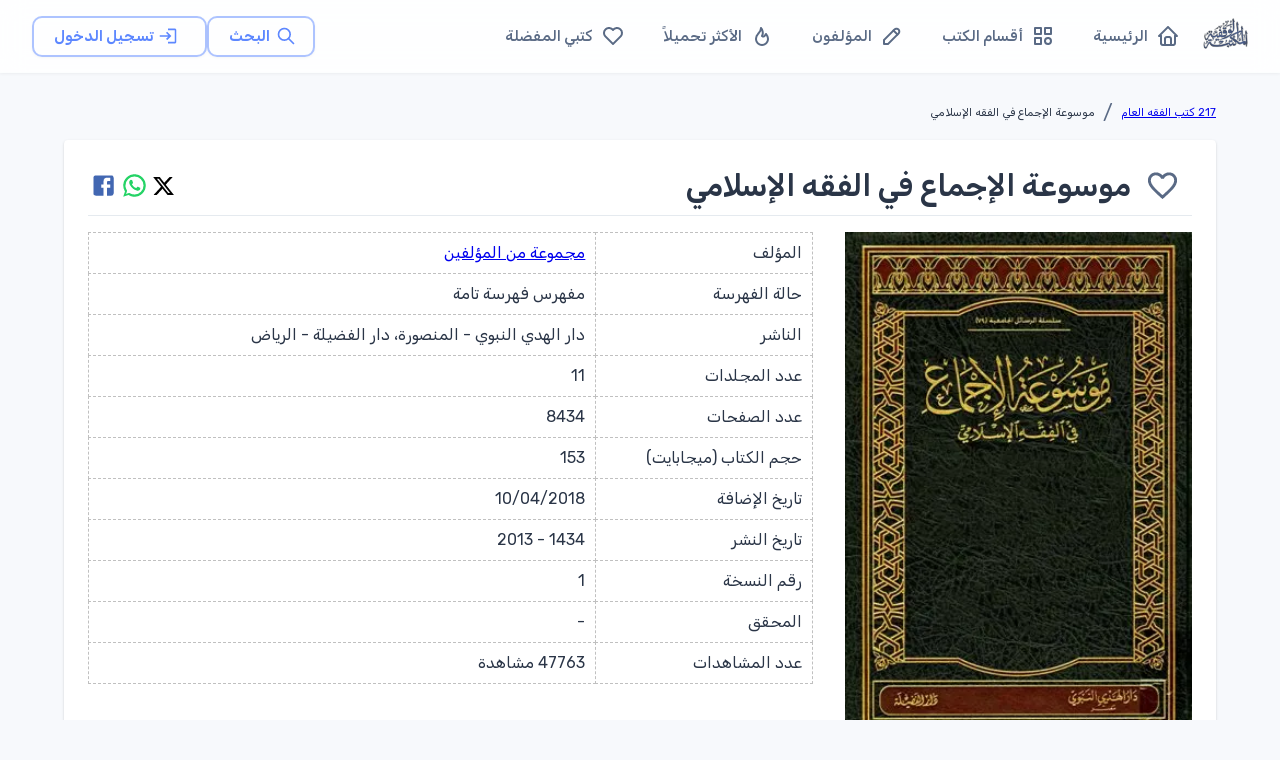

--- FILE ---
content_type: text/html; charset=utf-8
request_url: https://waqfeya.net/books/%D9%85%D9%88%D8%B3%D9%88%D8%B9%D8%A9-%D8%A7%D9%84%D8%A5%D8%AC%D9%85%D8%A7%D8%B9-%D9%81%D9%8A-%D8%A7%D9%84%D9%81%D9%82%D9%87-%D8%A7%D9%84%D8%A5%D8%B3%D9%84%D8%A7%D9%85%D9%8A-e32759c106aa416ab4ef70150bf6e4f9
body_size: 14536
content:
<!DOCTYPE html><html lang="ar" dir="rtl"><head><meta charSet="utf-8"/><meta name="viewport" content="width=device-width, initial-scale=1"/><meta name="viewport" content="width=device-width, initial-scale=1"/><link rel="preload" as="image" href="/images/logos/logo.png" fetchPriority="high"/><link rel="stylesheet" href="/_next/static/css/50d9771de6423d4e.css" data-precedence="next"/><link rel="preload" as="script" fetchPriority="low" href="/_next/static/chunks/webpack-988239ac16d79302.js"/><script src="/_next/static/chunks/fd9d1056-895766f306391c42.js" async=""></script><script src="/_next/static/chunks/2117-62e75e47405f8d06.js" async=""></script><script src="/_next/static/chunks/main-app-5294d1645fe5526e.js" async=""></script><script src="/_next/static/chunks/3478-f536e41ecb0bae26.js" async=""></script><script src="/_next/static/chunks/6387-8087ab79a22c6b2d.js" async=""></script><script src="/_next/static/chunks/6773-789e6d9320d70f4c.js" async=""></script><script src="/_next/static/chunks/1423-03e92feeb11d59da.js" async=""></script><script src="/_next/static/chunks/2069-02ffefcead8ae2cd.js" async=""></script><script src="/_next/static/chunks/7648-3bbfc08f4b475668.js" async=""></script><script src="/_next/static/chunks/3047-de1534a0711c87ab.js" async=""></script><script src="/_next/static/chunks/7176-4b7a2a651da1e1cd.js" async=""></script><script src="/_next/static/chunks/1610-3a25f134d0379860.js" async=""></script><script src="/_next/static/chunks/5213-21b4de08940e63d5.js" async=""></script><script src="/_next/static/chunks/5537-3b5f7a66156e7b92.js" async=""></script><script src="/_next/static/chunks/759-cf3ec6db5c3737ae.js" async=""></script><script src="/_next/static/chunks/7295-1eb81ef89b917684.js" async=""></script><script src="/_next/static/chunks/app/(DashboardLayout)/layout-b91f96e970212a3c.js" async=""></script><script src="/_next/static/chunks/app/(DashboardLayout)/loading-69fb13ee5cf0edbd.js" async=""></script><script src="/_next/static/chunks/5109-ff244ff3d59ee9c1.js" async=""></script><script src="/_next/static/chunks/app/layout-febd3c6b79037bc9.js" async=""></script><script src="/_next/static/chunks/app/loading-3114441d48ca3791.js" async=""></script><script src="/_next/static/chunks/9902-8e1ff755580c2365.js" async=""></script><script src="/_next/static/chunks/9261-2ceb6ec85c25a085.js" async=""></script><script src="/_next/static/chunks/3217-8f3f4b565a9a5a4a.js" async=""></script><script src="/_next/static/chunks/6782-c225538969540cb0.js" async=""></script><script src="/_next/static/chunks/7806-f85fd8e08f799251.js" async=""></script><script src="/_next/static/chunks/app/(DashboardLayout)/books/%5Bpermalink%5D/page-ca33fa3ff8ba7e8c.js" async=""></script><link rel="preload" href="https://pagead2.googlesyndication.com/pagead/js/adsbygoogle.js?client=ca-pub-7500374456976577" as="script" crossorigin=""/><link rel="preload" href="https://www.googletagmanager.com/gtag/js?id=G-PRDHGQX8SC" as="script"/><title>المكتبة الوقفية للكتب المصورة</title><meta name="description" content="المكتبة الوقفية للكتب المصورة "/><title>موسوعة الإجماع في الفقه الإسلامي - المكتبة الوقفية للكتب المصورة</title><meta name="description" content="- أصل هذا الكتاب عدة رسائل دكتوراه"/><link rel="canonical" href="https://waqfeya.com/books/%D9%85%D9%88%D8%B3%D9%88%D8%B9%D8%A9-%D8%A7%D9%84%D8%A5%D8%AC%D9%85%D8%A7%D8%B9-%D9%81%D9%8A-%D8%A7%D9%84%D9%81%D9%82%D9%87-%D8%A7%D9%84%D8%A5%D8%B3%D9%84%D8%A7%D9%85%D9%8A-e32759c106aa416ab4ef70150bf6e4f9"/><meta property="og:title" content="موسوعة الإجماع في الفقه الإسلامي"/><meta property="og:description" content="- أصل هذا الكتاب عدة رسائل دكتوراه"/><meta property="og:url" content="https://waqfeya.com/books/%D9%85%D9%88%D8%B3%D9%88%D8%B9%D8%A9-%D8%A7%D9%84%D8%A5%D8%AC%D9%85%D8%A7%D8%B9-%D9%81%D9%8A-%D8%A7%D9%84%D9%81%D9%82%D9%87-%D8%A7%D9%84%D8%A5%D8%B3%D9%84%D8%A7%D9%85%D9%8A-e32759c106aa416ab4ef70150bf6e4f9"/><meta property="og:image" content="https://archive.org/download/fp137824_202503/cover.jpg"/><meta property="og:type" content="book"/><meta name="twitter:card" content="summary_large_image"/><meta name="twitter:title" content="موسوعة الإجماع في الفقه الإسلامي"/><meta name="twitter:description" content="- أصل هذا الكتاب عدة رسائل دكتوراه"/><meta name="twitter:image" content="https://archive.org/download/fp137824_202503/cover.jpg"/><link rel="icon" href="/favicon.ico" type="image/x-icon" sizes="256x256"/><meta name="next-size-adjust"/><script src="/_next/static/chunks/polyfills-42372ed130431b0a.js" noModule=""></script></head><body><style data-emotion="css-global 1w18fs">html{-webkit-font-smoothing:antialiased;-moz-osx-font-smoothing:grayscale;box-sizing:border-box;-webkit-text-size-adjust:100%;}*,*::before,*::after{box-sizing:inherit;}strong,b{font-weight:700;}body{margin:0;color:#2A3547;font-size:1.25rem;font-weight:400;line-height:1.5rem;font-family:'__Rubik_2f3b2e','__Rubik_Fallback_2f3b2e',Helvetica,Arial,sans-serif;background-color:#F7F9FC;}@media print{body{background-color:#fff;}}body::backdrop{background-color:#F7F9FC;}.MuiPaper-elevation9,.MuiPopover-root .MuiPaper-elevation{box-shadow:rgb(145 158 171 / 30%) 0px 0px 2px 0px,rgb(145 158 171 / 12%) 0px 12px 24px -4px!important;}</style><!--$--><style data-emotion="css brj8vz">.css-brj8vz{width:100%;margin-left:auto;box-sizing:border-box;margin-right:auto;display:block;padding-left:16px;padding-right:16px;}@media (min-width:600px){.css-brj8vz{padding-left:24px;padding-right:24px;}}@media (min-width:1200px){.css-brj8vz{max-width:1200px;}}@media (min-width:0px){.css-brj8vz{padding-top:120px;}}@media (min-width:1200px){.css-brj8vz{padding-top:80px;}}</style><div class="MuiContainer-root MuiContainer-maxWidthLg css-brj8vz"><style data-emotion="css 1eqg8k8">.css-1eqg8k8{box-sizing:border-box;-webkit-flex-direction:row;-ms-flex-direction:row;flex-direction:row;width:100%;}</style><div class="MuiGrid-root css-1eqg8k8"><style data-emotion="css i8w4e8">.css-i8w4e8{box-shadow:0 1px 3px rgba(0,0,0,0.05);background:rgba(255, 255, 255, 0.85);-webkit-backdrop-filter:blur(12px);backdrop-filter:blur(12px);border-bottom:1px solid rgba(229, 234, 239, 0.08);min-height:64px;z-index:1100;}@media (min-width:1200px){.css-i8w4e8{min-height:72px;}}</style><style data-emotion="css 85m34u">.css-85m34u{display:-webkit-box;display:-webkit-flex;display:-ms-flexbox;display:flex;-webkit-flex-direction:column;-ms-flex-direction:column;flex-direction:column;width:100%;box-sizing:border-box;-webkit-flex-shrink:0;-ms-flex-negative:0;flex-shrink:0;position:fixed;z-index:1100;top:0;left:auto;right:0;background-color:#5D87FF;color:#fff;box-shadow:0 1px 3px rgba(0,0,0,0.05);background:rgba(255, 255, 255, 0.85);-webkit-backdrop-filter:blur(12px);backdrop-filter:blur(12px);border-bottom:1px solid rgba(229, 234, 239, 0.08);min-height:64px;z-index:1100;}@media print{.css-85m34u{position:absolute;}}@media (min-width:1200px){.css-85m34u{min-height:72px;}}</style><style data-emotion="css rp9p7k">.css-rp9p7k{background-color:#fff;color:#2A3547;-webkit-transition:box-shadow 300ms cubic-bezier(0.4, 0, 0.2, 1) 0ms;transition:box-shadow 300ms cubic-bezier(0.4, 0, 0.2, 1) 0ms;box-shadow:0px 2px 4px -1px rgba(0,0,0,0.2),0px 4px 5px 0px rgba(0,0,0,0.14),0px 1px 10px 0px rgba(0,0,0,0.12);display:-webkit-box;display:-webkit-flex;display:-ms-flexbox;display:flex;-webkit-flex-direction:column;-ms-flex-direction:column;flex-direction:column;width:100%;box-sizing:border-box;-webkit-flex-shrink:0;-ms-flex-negative:0;flex-shrink:0;position:fixed;z-index:1100;top:0;left:auto;right:0;background-color:#5D87FF;color:#fff;box-shadow:0 1px 3px rgba(0,0,0,0.05);background:rgba(255, 255, 255, 0.85);-webkit-backdrop-filter:blur(12px);backdrop-filter:blur(12px);border-bottom:1px solid rgba(229, 234, 239, 0.08);min-height:64px;z-index:1100;}@media print{.css-rp9p7k{position:absolute;}}@media (min-width:1200px){.css-rp9p7k{min-height:72px;}}</style><header class="MuiPaper-root MuiPaper-elevation MuiPaper-elevation4 MuiAppBar-root MuiAppBar-colorPrimary MuiAppBar-positionFixed mui-fixed css-rp9p7k"><style data-emotion="css 1ffiyol">.css-1ffiyol{width:100%;color:#5A6A85;-webkit-flex:1;-ms-flex:1;flex:1;-webkit-align-items:center;-webkit-box-align:center;-ms-flex-align:center;align-items:center;-webkit-box-pack:justify;-webkit-justify-content:space-between;justify-content:space-between;min-height:64px!important;padding:0 16px;min-height:64px!important;padding-left:16px;padding-right:16px;}@media (min-width:600px){.css-1ffiyol{padding:0 24px;}}@media (min-width:1200px){.css-1ffiyol{min-height:72px!important;padding:0 32px;}}</style><style data-emotion="css n5izqb">.css-n5izqb{position:relative;display:-webkit-box;display:-webkit-flex;display:-ms-flexbox;display:flex;-webkit-align-items:center;-webkit-box-align:center;-ms-flex-align:center;align-items:center;padding-left:16px;padding-right:16px;min-height:56px;width:100%;color:#5A6A85;-webkit-flex:1;-ms-flex:1;flex:1;-webkit-align-items:center;-webkit-box-align:center;-ms-flex-align:center;align-items:center;-webkit-box-pack:justify;-webkit-justify-content:space-between;justify-content:space-between;min-height:64px!important;padding:0 16px;min-height:64px!important;padding-left:16px;padding-right:16px;}@media (min-width:600px){.css-n5izqb{padding-left:24px;padding-right:24px;}}@media (min-width:0px){@media (orientation: landscape){.css-n5izqb{min-height:48px;}}}@media (min-width:600px){.css-n5izqb{min-height:64px;}}@media (min-width:600px){.css-n5izqb{padding:0 24px;}}@media (min-width:1200px){.css-n5izqb{min-height:72px!important;padding:0 32px;}}</style><div class="MuiToolbar-root MuiToolbar-gutters MuiToolbar-regular css-n5izqb"><style data-emotion="css r4r3e3">.css-r4r3e3{text-align:center;-webkit-flex:0 0 auto;-ms-flex:0 0 auto;flex:0 0 auto;font-size:1.5rem;padding:8px;border-radius:50%;overflow:visible;color:rgba(0, 0, 0, 0.54);-webkit-transition:background-color 150ms cubic-bezier(0.4, 0, 0.2, 1) 0ms;transition:background-color 150ms cubic-bezier(0.4, 0, 0.2, 1) 0ms;margin-left:-12px;color:inherit;margin-right:8px;-webkit-transition:all 0.2s ease;transition:all 0.2s ease;}.css-r4r3e3:hover{background-color:rgba(0, 0, 0, 0.02);}@media (hover: none){.css-r4r3e3:hover{background-color:transparent;}}.css-r4r3e3.Mui-disabled{background-color:transparent;color:rgba(0, 0, 0, 0.26);}.css-r4r3e3:hover{background-color:rgba(93, 135, 255, 0.08);color:#5D87FF;}</style><style data-emotion="css ovkvq9">.css-ovkvq9{display:-webkit-inline-box;display:-webkit-inline-flex;display:-ms-inline-flexbox;display:inline-flex;-webkit-align-items:center;-webkit-box-align:center;-ms-flex-align:center;align-items:center;-webkit-box-pack:center;-ms-flex-pack:center;-webkit-justify-content:center;justify-content:center;position:relative;box-sizing:border-box;-webkit-tap-highlight-color:transparent;background-color:transparent;outline:0;border:0;margin:0;border-radius:0;padding:0;cursor:pointer;-webkit-user-select:none;-moz-user-select:none;-ms-user-select:none;user-select:none;vertical-align:middle;-moz-appearance:none;-webkit-appearance:none;-webkit-text-decoration:none;text-decoration:none;color:inherit;text-align:center;-webkit-flex:0 0 auto;-ms-flex:0 0 auto;flex:0 0 auto;font-size:1.5rem;padding:8px;border-radius:50%;overflow:visible;color:rgba(0, 0, 0, 0.54);-webkit-transition:background-color 150ms cubic-bezier(0.4, 0, 0.2, 1) 0ms;transition:background-color 150ms cubic-bezier(0.4, 0, 0.2, 1) 0ms;margin-left:-12px;color:inherit;margin-right:8px;-webkit-transition:all 0.2s ease;transition:all 0.2s ease;}.css-ovkvq9::-moz-focus-inner{border-style:none;}.css-ovkvq9.Mui-disabled{pointer-events:none;cursor:default;}@media print{.css-ovkvq9{-webkit-print-color-adjust:exact;color-adjust:exact;}}.css-ovkvq9:hover{background-color:rgba(0, 0, 0, 0.02);}@media (hover: none){.css-ovkvq9:hover{background-color:transparent;}}.css-ovkvq9.Mui-disabled{background-color:transparent;color:rgba(0, 0, 0, 0.26);}.css-ovkvq9:hover{background-color:rgba(93, 135, 255, 0.08);color:#5D87FF;}</style><button class="MuiButtonBase-root MuiIconButton-root MuiIconButton-colorInherit MuiIconButton-edgeStart MuiIconButton-sizeMedium css-ovkvq9" tabindex="0" type="button" aria-label="القائمة"><svg xmlns="http://www.w3.org/2000/svg" width="22" height="22" viewBox="0 0 24 24" fill="none" stroke="currentColor" stroke-width="2" stroke-linecap="round" stroke-linejoin="round" class="tabler-icon tabler-icon-menu-2"><path d="M4 6l16 0"></path><path d="M4 12l16 0"></path><path d="M4 18l16 0"></path></svg></button><style data-emotion="css 1s77gta">.css-1s77gta{overflow:hidden;display:block;width:100%;height:auto;max-width:50px;}</style><a class="css-1s77gta" href="/"><img alt="logo" fetchPriority="high" width="1000" height="200" decoding="async" data-nimg="1" style="color:transparent;width:90%;height:auto" src="/images/logos/logo.png"/></a><style data-emotion="css axw7ok">.css-axw7ok{display:-webkit-box;display:-webkit-flex;display:-ms-flexbox;display:flex;-webkit-align-items:center;-webkit-box-align:center;-ms-flex-align:center;align-items:center;gap:8px;}</style><div class="MuiBox-root css-axw7ok"><div class="MuiBox-root css-0"><style data-emotion="css 1cpq5f8">.css-1cpq5f8{text-transform:capitalize;font-weight:400;font-family:'__Rubik_2f3b2e','__Rubik_Fallback_2f3b2e',Helvetica,Arial,sans-serif;font-size:0.875rem;line-height:1.75;min-width:64px;padding:5px 15px;border-radius:4px;-webkit-transition:background-color 250ms cubic-bezier(0.4, 0, 0.2, 1) 0ms,box-shadow 250ms cubic-bezier(0.4, 0, 0.2, 1) 0ms,border-color 250ms cubic-bezier(0.4, 0, 0.2, 1) 0ms,color 250ms cubic-bezier(0.4, 0, 0.2, 1) 0ms;transition:background-color 250ms cubic-bezier(0.4, 0, 0.2, 1) 0ms,box-shadow 250ms cubic-bezier(0.4, 0, 0.2, 1) 0ms,border-color 250ms cubic-bezier(0.4, 0, 0.2, 1) 0ms,color 250ms cubic-bezier(0.4, 0, 0.2, 1) 0ms;border:1px solid rgba(93, 135, 255, 0.5);color:#5D87FF;text-transform:none;font-weight:600;font-size:0.9375rem;padding-left:20px;padding-right:20px;padding-top:6px;padding-bottom:6px;border-radius:10px;border-width:1.5px;-webkit-transition:all 0.25s cubic-bezier(0.4, 0, 0.2, 1);transition:all 0.25s cubic-bezier(0.4, 0, 0.2, 1);box-shadow:0 1px 3px rgba(0,0,0,0.04);}.css-1cpq5f8:hover{-webkit-text-decoration:none;text-decoration:none;background-color:rgba(93, 135, 255, 0.02);border:1px solid #5D87FF;}@media (hover: none){.css-1cpq5f8:hover{background-color:transparent;}}.css-1cpq5f8.Mui-disabled{color:rgba(0, 0, 0, 0.26);border:1px solid rgba(73,82,88,0.12);}.css-1cpq5f8:hover{-webkit-transform:translateY(-2px);-moz-transform:translateY(-2px);-ms-transform:translateY(-2px);transform:translateY(-2px);box-shadow:0 4px 12px rgba(0,0,0,0.1);border-width:1.5px;background-color:rgba(93, 135, 255, 0.04);}.css-1cpq5f8 .MuiButton-startIcon{margin-left:6px;margin-right:-2px;}</style><style data-emotion="css 1bmbdu8">.css-1bmbdu8{display:-webkit-inline-box;display:-webkit-inline-flex;display:-ms-inline-flexbox;display:inline-flex;-webkit-align-items:center;-webkit-box-align:center;-ms-flex-align:center;align-items:center;-webkit-box-pack:center;-ms-flex-pack:center;-webkit-justify-content:center;justify-content:center;position:relative;box-sizing:border-box;-webkit-tap-highlight-color:transparent;background-color:transparent;outline:0;border:0;margin:0;border-radius:0;padding:0;cursor:pointer;-webkit-user-select:none;-moz-user-select:none;-ms-user-select:none;user-select:none;vertical-align:middle;-moz-appearance:none;-webkit-appearance:none;-webkit-text-decoration:none;text-decoration:none;color:inherit;text-transform:capitalize;font-weight:400;font-family:'__Rubik_2f3b2e','__Rubik_Fallback_2f3b2e',Helvetica,Arial,sans-serif;font-size:0.875rem;line-height:1.75;min-width:64px;padding:5px 15px;border-radius:4px;-webkit-transition:background-color 250ms cubic-bezier(0.4, 0, 0.2, 1) 0ms,box-shadow 250ms cubic-bezier(0.4, 0, 0.2, 1) 0ms,border-color 250ms cubic-bezier(0.4, 0, 0.2, 1) 0ms,color 250ms cubic-bezier(0.4, 0, 0.2, 1) 0ms;transition:background-color 250ms cubic-bezier(0.4, 0, 0.2, 1) 0ms,box-shadow 250ms cubic-bezier(0.4, 0, 0.2, 1) 0ms,border-color 250ms cubic-bezier(0.4, 0, 0.2, 1) 0ms,color 250ms cubic-bezier(0.4, 0, 0.2, 1) 0ms;border:1px solid rgba(93, 135, 255, 0.5);color:#5D87FF;text-transform:none;font-weight:600;font-size:0.9375rem;padding-left:20px;padding-right:20px;padding-top:6px;padding-bottom:6px;border-radius:10px;border-width:1.5px;-webkit-transition:all 0.25s cubic-bezier(0.4, 0, 0.2, 1);transition:all 0.25s cubic-bezier(0.4, 0, 0.2, 1);box-shadow:0 1px 3px rgba(0,0,0,0.04);}.css-1bmbdu8::-moz-focus-inner{border-style:none;}.css-1bmbdu8.Mui-disabled{pointer-events:none;cursor:default;}@media print{.css-1bmbdu8{-webkit-print-color-adjust:exact;color-adjust:exact;}}.css-1bmbdu8:hover{-webkit-text-decoration:none;text-decoration:none;background-color:rgba(93, 135, 255, 0.02);border:1px solid #5D87FF;}@media (hover: none){.css-1bmbdu8:hover{background-color:transparent;}}.css-1bmbdu8.Mui-disabled{color:rgba(0, 0, 0, 0.26);border:1px solid rgba(73,82,88,0.12);}.css-1bmbdu8:hover{-webkit-transform:translateY(-2px);-moz-transform:translateY(-2px);-ms-transform:translateY(-2px);transform:translateY(-2px);box-shadow:0 4px 12px rgba(0,0,0,0.1);border-width:1.5px;background-color:rgba(93, 135, 255, 0.04);}.css-1bmbdu8 .MuiButton-startIcon{margin-left:6px;margin-right:-2px;}</style><a class="MuiButtonBase-root MuiButton-root MuiButton-outlined MuiButton-outlinedPrimary MuiButton-sizeMedium MuiButton-outlinedSizeMedium MuiButton-colorPrimary MuiButton-root MuiButton-outlined MuiButton-outlinedPrimary MuiButton-sizeMedium MuiButton-outlinedSizeMedium MuiButton-colorPrimary css-1bmbdu8" tabindex="0" aria-label="البحث" href="/search"><style data-emotion="css 6xugel">.css-6xugel{display:inherit;margin-right:8px;margin-left:-4px;}.css-6xugel>*:nth-of-type(1){font-size:20px;}</style><span class="MuiButton-icon MuiButton-startIcon MuiButton-iconSizeMedium css-6xugel"><svg xmlns="http://www.w3.org/2000/svg" width="20" height="20" viewBox="0 0 24 24" fill="none" stroke="currentColor" stroke-width="2" stroke-linecap="round" stroke-linejoin="round" class="tabler-icon tabler-icon-search"><path d="M10 10m-7 0a7 7 0 1 0 14 0a7 7 0 1 0 -14 0"></path><path d="M21 21l-6 -6"></path></svg></span>البحث</a></div><style data-emotion="css 1m7ny8d animation-wiooy9">.css-1m7ny8d{display:block;background-color:rgba(42, 53, 71, 0.11);height:1.2em;border-radius:50%;position:relative;overflow:hidden;-webkit-mask-image:-webkit-radial-gradient(white, black);background-color:rgba(93, 135, 255, 0.1);}.css-1m7ny8d::after{-webkit-animation:animation-wiooy9 2s linear 0.5s infinite;animation:animation-wiooy9 2s linear 0.5s infinite;background:linear-gradient(
          90deg,
          transparent,
          #f6f9fc,
          transparent
        );content:'';position:absolute;-webkit-transform:translateX(-100%);-moz-transform:translateX(-100%);-ms-transform:translateX(-100%);transform:translateX(-100%);bottom:0;left:0;right:0;top:0;}@-webkit-keyframes animation-wiooy9{0%{-webkit-transform:translateX(-100%);-moz-transform:translateX(-100%);-ms-transform:translateX(-100%);transform:translateX(-100%);}50%{-webkit-transform:translateX(100%);-moz-transform:translateX(100%);-ms-transform:translateX(100%);transform:translateX(100%);}100%{-webkit-transform:translateX(100%);-moz-transform:translateX(100%);-ms-transform:translateX(100%);transform:translateX(100%);}}@keyframes animation-wiooy9{0%{-webkit-transform:translateX(-100%);-moz-transform:translateX(-100%);-ms-transform:translateX(-100%);transform:translateX(-100%);}50%{-webkit-transform:translateX(100%);-moz-transform:translateX(100%);-ms-transform:translateX(100%);transform:translateX(100%);}100%{-webkit-transform:translateX(100%);-moz-transform:translateX(100%);-ms-transform:translateX(100%);transform:translateX(100%);}}</style><span class="MuiSkeleton-root MuiSkeleton-circular MuiSkeleton-wave css-1m7ny8d" style="width:40px;height:40px"></span></div></div></header><style data-emotion="css s7l9b2">.css-s7l9b2{box-sizing:border-box;-webkit-flex-direction:row;-ms-flex-direction:row;flex-direction:row;padding-top:20px;max-width:1200px;}</style><div class="MuiGrid-root css-s7l9b2"><style data-emotion="css a3xyjy">.css-a3xyjy{z-index:1200;}</style><style data-emotion="css 1l7yebw">.css-1l7yebw{box-sizing:border-box;-webkit-flex-direction:row;-ms-flex-direction:row;flex-direction:row;min-height:calc(100vh - 170px);}</style><div class="MuiGrid-root css-1l7yebw"><!--$--><div class="MuiBox-root css-0"><style data-emotion="css bce3tl">.css-bce3tl{box-sizing:border-box;-webkit-flex-direction:row;-ms-flex-direction:row;flex-direction:row;display:-webkit-box;display:-webkit-flex;display:-ms-flexbox;display:flex;gap:8px;}@media (min-width:0px){.css-bce3tl{-webkit-flex-direction:column;-ms-flex-direction:column;flex-direction:column;-webkit-box-pack:start;-ms-flex-pack:start;-webkit-justify-content:flex-start;justify-content:flex-start;-webkit-align-items:flex-start;-webkit-box-align:flex-start;-ms-flex-align:flex-start;align-items:flex-start;}}@media (min-width:900px){.css-bce3tl{-webkit-flex-direction:row;-ms-flex-direction:row;flex-direction:row;-webkit-box-pack:justify;-webkit-justify-content:space-between;justify-content:space-between;-webkit-align-items:center;-webkit-box-align:center;-ms-flex-align:center;align-items:center;}}</style><div class="MuiGrid-root css-bce3tl"><style data-emotion="css 6hcey6">@media (min-width:0px){.css-6hcey6{white-space:normal;}}@media (min-width:900px){.css-6hcey6{white-space:nowrap;}}</style><style data-emotion="css iwysyw">.css-iwysyw{margin:0;font-size:1.25rem;font-weight:400;line-height:1.5rem;font-family:'__Rubik_2f3b2e','__Rubik_Fallback_2f3b2e',Helvetica,Arial,sans-serif;color:#5A6A85;}@media (min-width:0px){.css-iwysyw{white-space:normal;}}@media (min-width:900px){.css-iwysyw{white-space:nowrap;}}</style><nav class="MuiTypography-root MuiTypography-body1 MuiBreadcrumbs-root css-iwysyw"><style data-emotion="css nhb8h9">.css-nhb8h9{display:-webkit-box;display:-webkit-flex;display:-ms-flexbox;display:flex;-webkit-box-flex-wrap:wrap;-webkit-flex-wrap:wrap;-ms-flex-wrap:wrap;flex-wrap:wrap;-webkit-align-items:center;-webkit-box-align:center;-ms-flex-align:center;align-items:center;padding:0;margin:0;list-style:none;}</style><ol class="MuiBreadcrumbs-ol css-nhb8h9"><li class="MuiBreadcrumbs-li"><style data-emotion="css ulgfmk">.css-ulgfmk{margin:0;font-size:0.700rem;font-weight:400;font-family:'__Rubik_2f3b2e','__Rubik_Fallback_2f3b2e',Helvetica,Arial,sans-serif;line-height:1.57;color:#2A3547;}</style><h6 class="MuiTypography-root MuiTypography-subtitle2 css-ulgfmk"><a color="inherit" href="/categories/217-الفقه-العام-87d4b6861dee4464bc7a386bfcabeb17">217 كتب الفقه العام</a></h6></li><style data-emotion="css 3mf706">.css-3mf706{display:-webkit-box;display:-webkit-flex;display:-ms-flexbox;display:flex;-webkit-user-select:none;-moz-user-select:none;-ms-user-select:none;user-select:none;margin-left:8px;margin-right:8px;}</style><li aria-hidden="true" class="MuiBreadcrumbs-separator css-3mf706">/</li><li class="MuiBreadcrumbs-li"><h6 class="MuiTypography-root MuiTypography-subtitle2 css-ulgfmk">موسوعة الإجماع في الفقه الإسلامي</h6></li></ol></nav><style data-emotion="css 19pzy83">.css-19pzy83{box-sizing:border-box;-webkit-flex-direction:row;-ms-flex-direction:row;flex-direction:row;display:-webkit-box;display:-webkit-flex;display:-ms-flexbox;display:flex;-webkit-align-items:center;-webkit-box-align:center;-ms-flex-align:center;align-items:center;-webkit-box-flex-wrap:wrap;-webkit-flex-wrap:wrap;-ms-flex-wrap:wrap;flex-wrap:wrap;gap:8px;}@media (min-width:0px){.css-19pzy83{-webkit-box-pack:start;-ms-flex-pack:start;-webkit-justify-content:flex-start;justify-content:flex-start;width:100%;}}@media (min-width:900px){.css-19pzy83{-webkit-box-pack:end;-ms-flex-pack:end;-webkit-justify-content:flex-end;justify-content:flex-end;width:auto;}}</style><div class="MuiGrid-root css-19pzy83"></div></div><style data-emotion="css 123usyf">.css-123usyf{background-color:#fff;color:#2A3547;-webkit-transition:box-shadow 300ms cubic-bezier(0.4, 0, 0.2, 1) 0ms;transition:box-shadow 300ms cubic-bezier(0.4, 0, 0.2, 1) 0ms;border-radius:4px;box-shadow:0px 2px 1px -1px rgba(0,0,0,0.2),0px 1px 1px 0px rgba(0,0,0,0.14),0px 1px 3px 0px rgba(0,0,0,0.12);padding-left:24px;padding-right:24px;padding-top:16px;padding-bottom:16px;margin-bottom:16px;margin-top:16px;}</style><div class="MuiPaper-root MuiPaper-elevation MuiPaper-rounded MuiPaper-elevation1 css-123usyf"><style data-emotion="css 1a0q473">.css-1a0q473{box-sizing:border-box;-webkit-flex-direction:row;-ms-flex-direction:row;flex-direction:row;display:-webkit-box;display:-webkit-flex;display:-ms-flexbox;display:flex;-webkit-flex-direction:row;-ms-flex-direction:row;flex-direction:row;-webkit-box-pack:justify;-webkit-justify-content:space-between;justify-content:space-between;-webkit-align-items:center;-webkit-box-align:center;-ms-flex-align:center;align-items:center;}</style><div class="MuiGrid-root css-1a0q473"><div class="MuiBox-root css-axw7ok"><span aria-label="سجل الدخول للإضافة للمفضلة" class=""><style data-emotion="css 1wch3q0">.css-1wch3q0{text-align:center;-webkit-flex:0 0 auto;-ms-flex:0 0 auto;flex:0 0 auto;font-size:1.5rem;padding:8px;border-radius:50%;overflow:visible;color:rgba(0, 0, 0, 0.54);-webkit-transition:background-color 150ms cubic-bezier(0.4, 0, 0.2, 1) 0ms;transition:background-color 150ms cubic-bezier(0.4, 0, 0.2, 1) 0ms;padding:12px;font-size:1.75rem;-webkit-transition:all 0.3s ease-in-out;transition:all 0.3s ease-in-out;color:#5A6A85;}.css-1wch3q0:hover{background-color:rgba(0, 0, 0, 0.02);}@media (hover: none){.css-1wch3q0:hover{background-color:transparent;}}.css-1wch3q0.Mui-disabled{background-color:transparent;color:rgba(0, 0, 0, 0.26);}.css-1wch3q0:hover{color:#2A3547;}.css-1wch3q0:active{-webkit-transform:scale(0.95);-moz-transform:scale(0.95);-ms-transform:scale(0.95);transform:scale(0.95);}.css-1wch3q0:disabled{opacity:0.5;}</style><style data-emotion="css 62p6ta">.css-62p6ta{display:-webkit-inline-box;display:-webkit-inline-flex;display:-ms-inline-flexbox;display:inline-flex;-webkit-align-items:center;-webkit-box-align:center;-ms-flex-align:center;align-items:center;-webkit-box-pack:center;-ms-flex-pack:center;-webkit-justify-content:center;justify-content:center;position:relative;box-sizing:border-box;-webkit-tap-highlight-color:transparent;background-color:transparent;outline:0;border:0;margin:0;border-radius:0;padding:0;cursor:pointer;-webkit-user-select:none;-moz-user-select:none;-ms-user-select:none;user-select:none;vertical-align:middle;-moz-appearance:none;-webkit-appearance:none;-webkit-text-decoration:none;text-decoration:none;color:inherit;text-align:center;-webkit-flex:0 0 auto;-ms-flex:0 0 auto;flex:0 0 auto;font-size:1.5rem;padding:8px;border-radius:50%;overflow:visible;color:rgba(0, 0, 0, 0.54);-webkit-transition:background-color 150ms cubic-bezier(0.4, 0, 0.2, 1) 0ms;transition:background-color 150ms cubic-bezier(0.4, 0, 0.2, 1) 0ms;padding:12px;font-size:1.75rem;-webkit-transition:all 0.3s ease-in-out;transition:all 0.3s ease-in-out;color:#5A6A85;}.css-62p6ta::-moz-focus-inner{border-style:none;}.css-62p6ta.Mui-disabled{pointer-events:none;cursor:default;}@media print{.css-62p6ta{-webkit-print-color-adjust:exact;color-adjust:exact;}}.css-62p6ta:hover{background-color:rgba(0, 0, 0, 0.02);}@media (hover: none){.css-62p6ta:hover{background-color:transparent;}}.css-62p6ta.Mui-disabled{background-color:transparent;color:rgba(0, 0, 0, 0.26);}.css-62p6ta:hover{color:#2A3547;}.css-62p6ta:active{-webkit-transform:scale(0.95);-moz-transform:scale(0.95);-ms-transform:scale(0.95);transform:scale(0.95);}.css-62p6ta:disabled{opacity:0.5;}</style><button class="MuiButtonBase-root MuiIconButton-root MuiIconButton-sizeLarge css-62p6ta" tabindex="0" type="button" aria-label="سجل الدخول للإضافة للمفضلة"><style data-emotion="css 6flbmm">.css-6flbmm{-webkit-user-select:none;-moz-user-select:none;-ms-user-select:none;user-select:none;width:1em;height:1em;display:inline-block;fill:currentColor;-webkit-flex-shrink:0;-ms-flex-negative:0;flex-shrink:0;-webkit-transition:fill 200ms cubic-bezier(0.4, 0, 0.2, 1) 0ms;transition:fill 200ms cubic-bezier(0.4, 0, 0.2, 1) 0ms;font-size:2.1875rem;}</style><svg class="MuiSvgIcon-root MuiSvgIcon-fontSizeLarge css-6flbmm" focusable="false" aria-hidden="true" viewBox="0 0 24 24" data-testid="FavoriteBorderIcon"><path d="M16.5 3c-1.74 0-3.41.81-4.5 2.09C10.91 3.81 9.24 3 7.5 3 4.42 3 2 5.42 2 8.5c0 3.78 3.4 6.86 8.55 11.54L12 21.35l1.45-1.32C18.6 15.36 22 12.28 22 8.5 22 5.42 19.58 3 16.5 3m-4.4 15.55-.1.1-.1-.1C7.14 14.24 4 11.39 4 8.5 4 6.5 5.5 5 7.5 5c1.54 0 3.04.99 3.57 2.36h1.87C13.46 5.99 14.96 5 16.5 5c2 0 3.5 1.5 3.5 3.5 0 2.89-3.14 5.74-7.9 10.05"></path></svg></button></span><style data-emotion="css s9ggwg">.css-s9ggwg{z-index:1500;pointer-events:none;}.css-s9ggwg[data-popper-placement*="bottom"] .MuiTooltip-arrow{top:0;margin-top:-0.71em;}.css-s9ggwg[data-popper-placement*="bottom"] .MuiTooltip-arrow::before{transform-origin:0 100%;}.css-s9ggwg[data-popper-placement*="top"] .MuiTooltip-arrow{bottom:0;margin-bottom:-0.71em;}.css-s9ggwg[data-popper-placement*="top"] .MuiTooltip-arrow::before{transform-origin:100% 0;}.css-s9ggwg[data-popper-placement*="right"] .MuiTooltip-arrow{left:0;margin-left:-0.71em;height:1em;width:0.71em;}.css-s9ggwg[data-popper-placement*="right"] .MuiTooltip-arrow::before{transform-origin:100% 100%;}.css-s9ggwg[data-popper-placement*="left"] .MuiTooltip-arrow{right:0;margin-right:-0.71em;height:1em;width:0.71em;}.css-s9ggwg[data-popper-placement*="left"] .MuiTooltip-arrow::before{transform-origin:0 0;}</style><style data-emotion="css 1dkatbo">.css-1dkatbo{z-index:1500;pointer-events:none;}.css-1dkatbo[data-popper-placement*="bottom"] .MuiTooltip-arrow{top:0;margin-top:-0.71em;}.css-1dkatbo[data-popper-placement*="bottom"] .MuiTooltip-arrow::before{transform-origin:0 100%;}.css-1dkatbo[data-popper-placement*="top"] .MuiTooltip-arrow{bottom:0;margin-bottom:-0.71em;}.css-1dkatbo[data-popper-placement*="top"] .MuiTooltip-arrow::before{transform-origin:100% 0;}.css-1dkatbo[data-popper-placement*="right"] .MuiTooltip-arrow{left:0;margin-left:-0.71em;height:1em;width:0.71em;}.css-1dkatbo[data-popper-placement*="right"] .MuiTooltip-arrow::before{transform-origin:100% 100%;}.css-1dkatbo[data-popper-placement*="left"] .MuiTooltip-arrow{right:0;margin-right:-0.71em;height:1em;width:0.71em;}.css-1dkatbo[data-popper-placement*="left"] .MuiTooltip-arrow::before{transform-origin:0 0;}</style><style data-emotion="css 1opzlz0">.css-1opzlz0{margin:0;font-weight:600;font-size:1.875rem;line-height:2.25rem;font-family:'__Rubik_2f3b2e','__Rubik_Fallback_2f3b2e',Helvetica,Arial,sans-serif;border-radius:8px;padding:2px;margin-top:8px;margin-bottom:8px;}</style><h2 class="MuiTypography-root MuiTypography-h2 css-1opzlz0">موسوعة الإجماع في الفقه الإسلامي</h2></div><style data-emotion="css 1u18rl9">.css-1u18rl9{box-sizing:border-box;-webkit-flex-direction:row;-ms-flex-direction:row;flex-direction:row;display:-webkit-box;display:-webkit-flex;display:-ms-flexbox;display:flex;-webkit-box-pack:center;-ms-flex-pack:center;-webkit-justify-content:center;justify-content:center;-webkit-align-items:center;-webkit-box-align:center;-ms-flex-align:center;align-items:center;gap:8px;}</style><div class="MuiGrid-root css-1u18rl9"><a href="https://twitter.com/intent/tweet?text=اقرأ أو حمل الكتاب من مكتبة الوقفيةhttps://waqfeya.com/books/%25D9%2585%25D9%2588%25D8%25B3%25D9%2588%25D8%25B9%25D8%25A9-%25D8%25A7%25D9%2584%25D8%25A5%25D8%25AC%25D9%2585%25D8%25A7%25D8%25B9-%25D9%2581%25D9%258A-%25D8%25A7%25D9%2584%25D9%2581%25D9%2582%25D9%2587-%25D8%25A7%25D9%2584%25D8%25A5%25D8%25B3%25D9%2584%25D8%25A7%25D9%2585%25D9%258A-e32759c106aa416ab4ef70150bf6e4f9" target="_blank" rel="noopener noreferrer" aria-label="مشاركة علي تويتر" class=""><style data-emotion="css wtbeol">.css-wtbeol{text-align:center;-webkit-flex:0 0 auto;-ms-flex:0 0 auto;flex:0 0 auto;font-size:1.5rem;padding:8px;border-radius:50%;overflow:visible;color:rgba(0, 0, 0, 0.54);-webkit-transition:background-color 150ms cubic-bezier(0.4, 0, 0.2, 1) 0ms;transition:background-color 150ms cubic-bezier(0.4, 0, 0.2, 1) 0ms;padding:2px;}.css-wtbeol:hover{background-color:rgba(0, 0, 0, 0.02);}@media (hover: none){.css-wtbeol:hover{background-color:transparent;}}.css-wtbeol.Mui-disabled{background-color:transparent;color:rgba(0, 0, 0, 0.26);}</style><style data-emotion="css 1vak48k">.css-1vak48k{display:-webkit-inline-box;display:-webkit-inline-flex;display:-ms-inline-flexbox;display:inline-flex;-webkit-align-items:center;-webkit-box-align:center;-ms-flex-align:center;align-items:center;-webkit-box-pack:center;-ms-flex-pack:center;-webkit-justify-content:center;justify-content:center;position:relative;box-sizing:border-box;-webkit-tap-highlight-color:transparent;background-color:transparent;outline:0;border:0;margin:0;border-radius:0;padding:0;cursor:pointer;-webkit-user-select:none;-moz-user-select:none;-ms-user-select:none;user-select:none;vertical-align:middle;-moz-appearance:none;-webkit-appearance:none;-webkit-text-decoration:none;text-decoration:none;color:inherit;text-align:center;-webkit-flex:0 0 auto;-ms-flex:0 0 auto;flex:0 0 auto;font-size:1.5rem;padding:8px;border-radius:50%;overflow:visible;color:rgba(0, 0, 0, 0.54);-webkit-transition:background-color 150ms cubic-bezier(0.4, 0, 0.2, 1) 0ms;transition:background-color 150ms cubic-bezier(0.4, 0, 0.2, 1) 0ms;padding:2px;}.css-1vak48k::-moz-focus-inner{border-style:none;}.css-1vak48k.Mui-disabled{pointer-events:none;cursor:default;}@media print{.css-1vak48k{-webkit-print-color-adjust:exact;color-adjust:exact;}}.css-1vak48k:hover{background-color:rgba(0, 0, 0, 0.02);}@media (hover: none){.css-1vak48k:hover{background-color:transparent;}}.css-1vak48k.Mui-disabled{background-color:transparent;color:rgba(0, 0, 0, 0.26);}</style><button class="MuiButtonBase-root MuiIconButton-root MuiIconButton-sizeMedium css-1vak48k" tabindex="0" type="button"><style data-emotion="css 2lk7ip">.css-2lk7ip{-webkit-user-select:none;-moz-user-select:none;-ms-user-select:none;user-select:none;width:1em;height:1em;display:inline-block;fill:currentColor;-webkit-flex-shrink:0;-ms-flex-negative:0;flex-shrink:0;-webkit-transition:fill 200ms cubic-bezier(0.4, 0, 0.2, 1) 0ms;transition:fill 200ms cubic-bezier(0.4, 0, 0.2, 1) 0ms;font-size:1.5rem;color:#000;font-size:1.4rem;padding:0px;}.css-2lk7ip:hover{color:gray;}</style><svg class="MuiSvgIcon-root MuiSvgIcon-fontSizeMedium css-2lk7ip" focusable="false" aria-hidden="true" viewBox="0 0 24 24" data-testid="XIcon"><path d="M18.244 2.25h3.308l-7.227 8.26 8.502 11.24H16.17l-5.214-6.817L4.99 21.75H1.68l7.73-8.835L1.254 2.25H8.08l4.713 6.231zm-1.161 17.52h1.833L7.084 4.126H5.117z"></path></svg></button></a><style data-emotion="css 1e2dcm1">.css-1e2dcm1{z-index:1500;pointer-events:none;}</style><style data-emotion="css okvapm">.css-okvapm{z-index:1500;pointer-events:none;}</style><a href="https://api.whatsapp.com/send?text=اقرأ أو حمل الكتاب من مكتبة الوقفيةhttps://waqfeya.com/books/%25D9%2585%25D9%2588%25D8%25B3%25D9%2588%25D8%25B9%25D8%25A9-%25D8%25A7%25D9%2584%25D8%25A5%25D8%25AC%25D9%2585%25D8%25A7%25D8%25B9-%25D9%2581%25D9%258A-%25D8%25A7%25D9%2584%25D9%2581%25D9%2582%25D9%2587-%25D8%25A7%25D9%2584%25D8%25A5%25D8%25B3%25D9%2584%25D8%25A7%25D9%2585%25D9%258A-e32759c106aa416ab4ef70150bf6e4f9" target="_blank" rel="noopener noreferrer" aria-label="مشاركة علي واتساب" class=""><button class="MuiButtonBase-root MuiIconButton-root MuiIconButton-sizeMedium css-1vak48k" tabindex="0" type="button"><style data-emotion="css g6s257">.css-g6s257{-webkit-user-select:none;-moz-user-select:none;-ms-user-select:none;user-select:none;width:1em;height:1em;display:inline-block;fill:currentColor;-webkit-flex-shrink:0;-ms-flex-negative:0;flex-shrink:0;-webkit-transition:fill 200ms cubic-bezier(0.4, 0, 0.2, 1) 0ms;transition:fill 200ms cubic-bezier(0.4, 0, 0.2, 1) 0ms;font-size:1.5rem;color:#25D366;font-size:1.7rem;padding:0px;}.css-g6s257:hover{color:#167E3D;}</style><svg class="MuiSvgIcon-root MuiSvgIcon-fontSizeMedium css-g6s257" focusable="false" aria-hidden="true" viewBox="0 0 24 24" data-testid="WhatsAppIcon"><path d="M16.75 13.96c.25.13.41.2.46.3.06.11.04.61-.21 1.18-.2.56-1.24 1.1-1.7 1.12-.46.02-.47.36-2.96-.73-2.49-1.09-3.99-3.75-4.11-3.92-.12-.17-.96-1.38-.92-2.61.05-1.22.69-1.8.95-2.04.24-.26.51-.29.68-.26h.47c.15 0 .36-.06.55.45l.69 1.87c.06.13.1.28.01.44l-.27.41-.39.42c-.12.12-.26.25-.12.5.12.26.62 1.09 1.32 1.78.91.88 1.71 1.17 1.95 1.3.24.14.39.12.54-.04l.81-.94c.19-.25.35-.19.58-.11l1.67.88M12 2a10 10 0 0 1 10 10 10 10 0 0 1-10 10c-1.97 0-3.8-.57-5.35-1.55L2 22l1.55-4.65A9.969 9.969 0 0 1 2 12 10 10 0 0 1 12 2m0 2a8 8 0 0 0-8 8c0 1.72.54 3.31 1.46 4.61L4.5 19.5l2.89-.96A7.95 7.95 0 0 0 12 20a8 8 0 0 0 8-8 8 8 0 0 0-8-8z"></path></svg></button></a><a href="https://www.facebook.com/sharer/sharer.php?u=https://waqfeya.com/books/%D9%85%D9%88%D8%B3%D9%88%D8%B9%D8%A9-%D8%A7%D9%84%D8%A5%D8%AC%D9%85%D8%A7%D8%B9-%D9%81%D9%8A-%D8%A7%D9%84%D9%81%D9%82%D9%87-%D8%A7%D9%84%D8%A5%D8%B3%D9%84%D8%A7%D9%85%D9%8A-e32759c106aa416ab4ef70150bf6e4f9&amp;quote=اقرأ أو حمل الكتاب من مكتبة الوقفيةhttps://waqfeya.com/books/%25D9%2585%25D9%2588%25D8%25B3%25D9%2588%25D8%25B9%25D8%25A9-%25D8%25A7%25D9%2584%25D8%25A5%25D8%25AC%25D9%2585%25D8%25A7%25D8%25B9-%25D9%2581%25D9%258A-%25D8%25A7%25D9%2584%25D9%2581%25D9%2582%25D9%2587-%25D8%25A7%25D9%2584%25D8%25A5%25D8%25B3%25D9%2584%25D8%25A7%25D9%2585%25D9%258A-e32759c106aa416ab4ef70150bf6e4f9" target="_blank" rel="noopener noreferrer" aria-label="مشاركة علي فيسبوك" class=""><button class="MuiButtonBase-root MuiIconButton-root MuiIconButton-sizeMedium css-1vak48k" tabindex="0" type="button"><style data-emotion="css 11xwth">.css-11xwth{-webkit-user-select:none;-moz-user-select:none;-ms-user-select:none;user-select:none;width:1em;height:1em;display:inline-block;fill:currentColor;-webkit-flex-shrink:0;-ms-flex-negative:0;flex-shrink:0;-webkit-transition:fill 200ms cubic-bezier(0.4, 0, 0.2, 1) 0ms;transition:fill 200ms cubic-bezier(0.4, 0, 0.2, 1) 0ms;font-size:1.5rem;color:#4267B2;font-size:1.7rem;padding:0px;}.css-11xwth:hover{color:#2E487C;}</style><svg class="MuiSvgIcon-root MuiSvgIcon-fontSizeMedium css-11xwth" focusable="false" aria-hidden="true" viewBox="0 0 24 24" data-testid="FacebookIcon"><path d="M5 3h14a2 2 0 0 1 2 2v14a2 2 0 0 1-2 2H5a2 2 0 0 1-2-2V5a2 2 0 0 1 2-2m13 2h-2.5A3.5 3.5 0 0 0 12 8.5V11h-2v3h2v7h3v-7h3v-3h-3V9a1 1 0 0 1 1-1h2V5z"></path></svg></button></a></div></div><style data-emotion="css jiop0o">.css-jiop0o{margin:0;-webkit-flex-shrink:0;-ms-flex-negative:0;flex-shrink:0;border-width:0;border-style:solid;border-color:#e5eaef;border-bottom-width:thin;width:100%;margin-bottom:16px;}</style><hr class="MuiDivider-root MuiDivider-fullWidth css-jiop0o"/><style data-emotion="css 1tz8m30">.css-1tz8m30{box-sizing:border-box;display:-webkit-box;display:-webkit-flex;display:-ms-flexbox;display:flex;-webkit-box-flex-wrap:wrap;-webkit-flex-wrap:wrap;-ms-flex-wrap:wrap;flex-wrap:wrap;width:100%;-webkit-flex-direction:row;-ms-flex-direction:row;flex-direction:row;margin-top:-32px;width:calc(100% + 32px);margin-left:-32px;}.css-1tz8m30>.MuiGrid-item{padding-top:32px;}.css-1tz8m30>.MuiGrid-item{padding-left:32px;}</style><div class="MuiGrid-root MuiGrid-container MuiGrid-spacing-xs-4 css-1tz8m30"><style data-emotion="css 1frcrwj">.css-1frcrwj{box-sizing:border-box;margin:0;-webkit-flex-direction:row;-ms-flex-direction:row;flex-direction:row;-webkit-flex-basis:100%;-ms-flex-preferred-size:100%;flex-basis:100%;-webkit-box-flex:0;-webkit-flex-grow:0;-ms-flex-positive:0;flex-grow:0;max-width:100%;display:-webkit-box;display:-webkit-flex;display:-ms-flexbox;display:flex;-webkit-box-pack:center;-ms-flex-pack:center;-webkit-justify-content:center;justify-content:center;-webkit-align-items:center;-webkit-box-align:center;-ms-flex-align:center;align-items:center;}@media (min-width:600px){.css-1frcrwj{-webkit-flex-basis:100%;-ms-flex-preferred-size:100%;flex-basis:100%;-webkit-box-flex:0;-webkit-flex-grow:0;-ms-flex-positive:0;flex-grow:0;max-width:100%;}}@media (min-width:900px){.css-1frcrwj{-webkit-flex-basis:33.333333%;-ms-flex-preferred-size:33.333333%;flex-basis:33.333333%;-webkit-box-flex:0;-webkit-flex-grow:0;-ms-flex-positive:0;flex-grow:0;max-width:33.333333%;}}@media (min-width:1200px){.css-1frcrwj{-webkit-flex-basis:33.333333%;-ms-flex-preferred-size:33.333333%;flex-basis:33.333333%;-webkit-box-flex:0;-webkit-flex-grow:0;-ms-flex-positive:0;flex-grow:0;max-width:33.333333%;}}@media (min-width:1536px){.css-1frcrwj{-webkit-flex-basis:33.333333%;-ms-flex-preferred-size:33.333333%;flex-basis:33.333333%;-webkit-box-flex:0;-webkit-flex-grow:0;-ms-flex-positive:0;flex-grow:0;max-width:33.333333%;}}</style><div class="MuiGrid-root MuiGrid-item MuiGrid-grid-xs-12 MuiGrid-grid-sm-12 MuiGrid-grid-md-4 css-1frcrwj"><style data-emotion="css 1di4txe">.css-1di4txe{height:auto;max-width:100%;object-fit:contain;}@media (max-width:599.95px){.css-1di4txe{max-width:100%;max-height:200px;}}</style><img alt="موسوعة الإجماع في الفقه الإسلامي" loading="lazy" width="1000" height="300" decoding="async" data-nimg="1" class="css-1di4txe" style="color:transparent" srcSet="/_next/image?url=%2Fapi%2Fimage%3Furl%3Dhttps%253A%252F%252Farchive.org%252Fdownload%252Ffp137824_202503%252Fcover.jpg&amp;w=1080&amp;q=75 1x, /_next/image?url=%2Fapi%2Fimage%3Furl%3Dhttps%253A%252F%252Farchive.org%252Fdownload%252Ffp137824_202503%252Fcover.jpg&amp;w=2048&amp;q=75 2x" src="/_next/image?url=%2Fapi%2Fimage%3Furl%3Dhttps%253A%252F%252Farchive.org%252Fdownload%252Ffp137824_202503%252Fcover.jpg&amp;w=2048&amp;q=75"/></div><style data-emotion="css efwuvd">.css-efwuvd{box-sizing:border-box;margin:0;-webkit-flex-direction:row;-ms-flex-direction:row;flex-direction:row;-webkit-flex-basis:100%;-ms-flex-preferred-size:100%;flex-basis:100%;-webkit-box-flex:0;-webkit-flex-grow:0;-ms-flex-positive:0;flex-grow:0;max-width:100%;}@media (min-width:600px){.css-efwuvd{-webkit-flex-basis:100%;-ms-flex-preferred-size:100%;flex-basis:100%;-webkit-box-flex:0;-webkit-flex-grow:0;-ms-flex-positive:0;flex-grow:0;max-width:100%;}}@media (min-width:900px){.css-efwuvd{-webkit-flex-basis:66.666667%;-ms-flex-preferred-size:66.666667%;flex-basis:66.666667%;-webkit-box-flex:0;-webkit-flex-grow:0;-ms-flex-positive:0;flex-grow:0;max-width:66.666667%;}}@media (min-width:1200px){.css-efwuvd{-webkit-flex-basis:66.666667%;-ms-flex-preferred-size:66.666667%;flex-basis:66.666667%;-webkit-box-flex:0;-webkit-flex-grow:0;-ms-flex-positive:0;flex-grow:0;max-width:66.666667%;}}@media (min-width:1536px){.css-efwuvd{-webkit-flex-basis:66.666667%;-ms-flex-preferred-size:66.666667%;flex-basis:66.666667%;-webkit-box-flex:0;-webkit-flex-grow:0;-ms-flex-positive:0;flex-grow:0;max-width:66.666667%;}}</style><div class="MuiGrid-root MuiGrid-item MuiGrid-grid-xs-12 MuiGrid-grid-sm-12 MuiGrid-grid-md-8 css-efwuvd"><style data-emotion="css kge0eu">.css-kge0eu{width:100%;overflow-x:auto;}</style><div class="MuiTableContainer-root css-kge0eu"><style data-emotion="css 1lt8an0">.css-1lt8an0{display:table;width:100%;border-collapse:collapse;border-spacing:0;width:100%;}.css-1lt8an0 caption{font-size:1rem;letter-spacing:0rem;font-weight:400;line-height:1.25rem;font-family:'__Rubik_2f3b2e','__Rubik_Fallback_2f3b2e',Helvetica,Arial,sans-serif;padding:16px;color:#5A6A85;text-align:left;caption-side:bottom;}</style><table class="MuiTable-root css-1lt8an0"><style data-emotion="css 1xnox0e">.css-1xnox0e{display:table-row-group;}</style><tbody class="MuiTableBody-root css-1xnox0e"><style data-emotion="css 1tuguq8">.css-1tuguq8{color:inherit;display:table-row;vertical-align:middle;outline:0;}.css-1tuguq8.MuiTableRow-hover:hover{background-color:#f6f9fc;}.css-1tuguq8.Mui-selected{background-color:rgba(93, 135, 255, 0.08);}.css-1tuguq8.Mui-selected:hover{background-color:rgba(93, 135, 255, 0.1);}</style><tr class="MuiTableRow-root css-1tuguq8"><style data-emotion="css 1fhiwul">.css-1fhiwul{border:0.5px dashed #C0C0C0;text-align:right;padding:5px 10px;width:30%;}@media (min-width:900px){.css-1fhiwul{padding:8px 10px;}}</style><style data-emotion="css 5exrjc">.css-5exrjc{font-size:1rem;letter-spacing:0rem;font-weight:400;line-height:1.25rem;font-family:'__Rubik_2f3b2e','__Rubik_Fallback_2f3b2e',Helvetica,Arial,sans-serif;display:table-cell;vertical-align:inherit;border-bottom:1px solid rgba(251, 252, 253, 1);text-align:left;padding:16px;color:#2A3547;border:0.5px dashed #C0C0C0;text-align:right;padding:5px 10px;width:30%;}@media (min-width:900px){.css-5exrjc{padding:8px 10px;}}</style><td class="MuiTableCell-root MuiTableCell-body MuiTableCell-sizeMedium css-5exrjc"><style data-emotion="css dlo11y">.css-dlo11y{font-size:0.700rem;}@media (min-width:900px){.css-dlo11y{font-size:1rem;}}</style><style data-emotion="css 1xoh9xq">.css-1xoh9xq{margin:0;font-size:1.25rem;font-weight:400;line-height:1.5rem;font-family:'__Rubik_2f3b2e','__Rubik_Fallback_2f3b2e',Helvetica,Arial,sans-serif;font-size:0.700rem;}@media (min-width:900px){.css-1xoh9xq{font-size:1rem;}}</style><p class="MuiTypography-root MuiTypography-body1 css-1xoh9xq">المؤلف</p></td><style data-emotion="css 1laxk5b">.css-1laxk5b{border:0.5px dashed #C0C0C0;text-align:right;padding:5px 10px;}@media (min-width:900px){.css-1laxk5b{padding:8px 10px;}}</style><style data-emotion="css ex4k4s">.css-ex4k4s{font-size:1rem;letter-spacing:0rem;font-weight:400;line-height:1.25rem;font-family:'__Rubik_2f3b2e','__Rubik_Fallback_2f3b2e',Helvetica,Arial,sans-serif;display:table-cell;vertical-align:inherit;border-bottom:1px solid rgba(251, 252, 253, 1);text-align:left;padding:16px;color:#2A3547;border:0.5px dashed #C0C0C0;text-align:right;padding:5px 10px;}@media (min-width:900px){.css-ex4k4s{padding:8px 10px;}}</style><td class="MuiTableCell-root MuiTableCell-body MuiTableCell-sizeMedium css-ex4k4s"><style data-emotion="css u4p24i">.css-u4p24i{display:-webkit-box;display:-webkit-flex;display:-ms-flexbox;display:flex;-webkit-flex-direction:row;-ms-flex-direction:row;flex-direction:row;-webkit-align-items:center;-webkit-box-align:center;-ms-flex-align:center;align-items:center;}</style><div class="MuiBox-root css-u4p24i"><a href="/authors/مجموعة-من-العلماء-715f0ab7f1a44e5eb1d9c523462c17cb"><p class="MuiTypography-root MuiTypography-body1 css-1xoh9xq">مجموعة من المؤلفين</p></a></div></td></tr><tr class="MuiTableRow-root css-1tuguq8"><td class="MuiTableCell-root MuiTableCell-body MuiTableCell-sizeMedium css-ex4k4s"><p class="MuiTypography-root MuiTypography-body1 css-1xoh9xq">حالة الفهرسة</p></td><td class="MuiTableCell-root MuiTableCell-body MuiTableCell-sizeMedium css-ex4k4s"><div class="MuiBox-root css-u4p24i"><p class="MuiTypography-root MuiTypography-body1 css-1xoh9xq">مفهرس فهرسة تامة</p></div></td></tr><tr class="MuiTableRow-root css-1tuguq8"><td class="MuiTableCell-root MuiTableCell-body MuiTableCell-sizeMedium css-ex4k4s"><p class="MuiTypography-root MuiTypography-body1 css-1xoh9xq">الناشر</p></td><td class="MuiTableCell-root MuiTableCell-body MuiTableCell-sizeMedium css-ex4k4s"><div class="MuiBox-root css-u4p24i"><p class="MuiTypography-root MuiTypography-body1 css-1xoh9xq">دار الهدي النبوي - المنصورة، دار الفضيلة - الرياض</p></div></td></tr><tr class="MuiTableRow-root css-1tuguq8"><td class="MuiTableCell-root MuiTableCell-body MuiTableCell-sizeMedium css-ex4k4s"><p class="MuiTypography-root MuiTypography-body1 css-1xoh9xq">عدد المجلدات</p></td><td class="MuiTableCell-root MuiTableCell-body MuiTableCell-sizeMedium css-ex4k4s"><div class="MuiBox-root css-u4p24i"><p class="MuiTypography-root MuiTypography-body1 css-1xoh9xq">11</p></div></td></tr><tr class="MuiTableRow-root css-1tuguq8"><td class="MuiTableCell-root MuiTableCell-body MuiTableCell-sizeMedium css-ex4k4s"><p class="MuiTypography-root MuiTypography-body1 css-1xoh9xq">عدد الصفحات</p></td><td class="MuiTableCell-root MuiTableCell-body MuiTableCell-sizeMedium css-ex4k4s"><div class="MuiBox-root css-u4p24i"><p class="MuiTypography-root MuiTypography-body1 css-1xoh9xq">8434</p></div></td></tr><tr class="MuiTableRow-root css-1tuguq8"><td class="MuiTableCell-root MuiTableCell-body MuiTableCell-sizeMedium css-ex4k4s"><p class="MuiTypography-root MuiTypography-body1 css-1xoh9xq">حجم الكتاب (ميجابايت)</p></td><td class="MuiTableCell-root MuiTableCell-body MuiTableCell-sizeMedium css-ex4k4s"><div class="MuiBox-root css-u4p24i"><p class="MuiTypography-root MuiTypography-body1 css-1xoh9xq">153</p></div></td></tr><tr class="MuiTableRow-root css-1tuguq8"><td class="MuiTableCell-root MuiTableCell-body MuiTableCell-sizeMedium css-ex4k4s"><p class="MuiTypography-root MuiTypography-body1 css-1xoh9xq">تاريخ الإضافة</p></td><td class="MuiTableCell-root MuiTableCell-body MuiTableCell-sizeMedium css-ex4k4s"><div class="MuiBox-root css-u4p24i"><p class="MuiTypography-root MuiTypography-body1 css-1xoh9xq">10/04/2018</p></div></td></tr><tr class="MuiTableRow-root css-1tuguq8"><td class="MuiTableCell-root MuiTableCell-body MuiTableCell-sizeMedium css-ex4k4s"><p class="MuiTypography-root MuiTypography-body1 css-1xoh9xq">تاريخ النشر</p></td><td class="MuiTableCell-root MuiTableCell-body MuiTableCell-sizeMedium css-ex4k4s"><div class="MuiBox-root css-u4p24i"><p class="MuiTypography-root MuiTypography-body1 css-1xoh9xq">1434 - 2013</p></div></td></tr><tr class="MuiTableRow-root css-1tuguq8"><td class="MuiTableCell-root MuiTableCell-body MuiTableCell-sizeMedium css-ex4k4s"><p class="MuiTypography-root MuiTypography-body1 css-1xoh9xq">رقم النسخة</p></td><td class="MuiTableCell-root MuiTableCell-body MuiTableCell-sizeMedium css-ex4k4s"><div class="MuiBox-root css-u4p24i"><p class="MuiTypography-root MuiTypography-body1 css-1xoh9xq">1</p></div></td></tr><tr class="MuiTableRow-root css-1tuguq8"><td class="MuiTableCell-root MuiTableCell-body MuiTableCell-sizeMedium css-ex4k4s"><p class="MuiTypography-root MuiTypography-body1 css-1xoh9xq">المحقق</p></td><td class="MuiTableCell-root MuiTableCell-body MuiTableCell-sizeMedium css-ex4k4s"><div class="MuiBox-root css-u4p24i"><p class="MuiTypography-root MuiTypography-body1 css-1xoh9xq">-</p></div></td></tr><tr class="MuiTableRow-root css-1tuguq8"><td class="MuiTableCell-root MuiTableCell-body MuiTableCell-sizeMedium css-ex4k4s"><p class="MuiTypography-root MuiTypography-body1 css-1xoh9xq">عدد المشاهدات</p></td><td class="MuiTableCell-root MuiTableCell-body MuiTableCell-sizeMedium css-ex4k4s"><div class="MuiBox-root css-u4p24i"><p class="MuiTypography-root MuiTypography-body1 css-1xoh9xq">47763<!-- --> مشاهدة</p></div></td></tr></tbody></table></div></div></div></div><div class="MuiPaper-root MuiPaper-elevation MuiPaper-rounded MuiPaper-elevation1 css-123usyf"><style data-emotion="css 1wfhkx0">.css-1wfhkx0{margin:0;font-weight:600;font-size:1rem;line-height:1.2rem;font-family:'__Rubik_2f3b2e','__Rubik_Fallback_2f3b2e',Helvetica,Arial,sans-serif;border-radius:8px;padding:2px;margin-top:8px;margin-bottom:8px;}</style><h6 class="MuiTypography-root MuiTypography-h6 css-1wfhkx0">الكلمات المفتاحية</h6><style data-emotion="css tuxzvu">.css-tuxzvu{box-sizing:border-box;display:-webkit-box;display:-webkit-flex;display:-ms-flexbox;display:flex;-webkit-box-flex-wrap:wrap;-webkit-flex-wrap:wrap;-ms-flex-wrap:wrap;flex-wrap:wrap;width:100%;-webkit-flex-direction:row;-ms-flex-direction:row;flex-direction:row;margin-top:-8px;width:calc(100% + 8px);margin-left:-8px;}.css-tuxzvu>.MuiGrid-item{padding-top:8px;}.css-tuxzvu>.MuiGrid-item{padding-left:8px;}</style><div class="MuiGrid-root MuiGrid-container MuiGrid-spacing-xs-1 css-tuxzvu"><style data-emotion="css 1wxaqej">.css-1wxaqej{box-sizing:border-box;margin:0;-webkit-flex-direction:row;-ms-flex-direction:row;flex-direction:row;}</style><div class="MuiGrid-root MuiGrid-item css-1wxaqej"><a href="/tags/679d0003a77d65ae7e261484"><style data-emotion="css xbbom0">.css-xbbom0{max-width:100%;font-family:'__Rubik_2f3b2e','__Rubik_Fallback_2f3b2e',Helvetica,Arial,sans-serif;font-size:0.8125rem;display:-webkit-inline-box;display:-webkit-inline-flex;display:-ms-inline-flexbox;display:inline-flex;-webkit-align-items:center;-webkit-box-align:center;-ms-flex-align:center;align-items:center;-webkit-box-pack:center;-ms-flex-pack:center;-webkit-justify-content:center;justify-content:center;height:32px;color:#2A3547;background-color:rgba(0, 0, 0, 0.08);border-radius:16px;white-space:nowrap;-webkit-transition:background-color 300ms cubic-bezier(0.4, 0, 0.2, 1) 0ms,box-shadow 300ms cubic-bezier(0.4, 0, 0.2, 1) 0ms;transition:background-color 300ms cubic-bezier(0.4, 0, 0.2, 1) 0ms,box-shadow 300ms cubic-bezier(0.4, 0, 0.2, 1) 0ms;cursor:unset;outline:0;-webkit-text-decoration:none;text-decoration:none;border:0;padding:0;vertical-align:middle;box-sizing:border-box;background-color:transparent;border:1px solid #7C8FAC;cursor:pointer;-webkit-transition:all 0.2s ease-in-out;transition:all 0.2s ease-in-out;border-radius:20px;-webkit-align-items:center;-webkit-box-align:center;-ms-flex-align:center;align-items:center;background-color:#F2F6FA;font-weight:600;padding-left:12px;padding-right:12px;padding-top:4px;padding-bottom:4px;font-size:0.85rem;text-transform:capitalize;border:1px solid #ddd;}.css-xbbom0.Mui-disabled{opacity:0.38;pointer-events:none;}.css-xbbom0 .MuiChip-avatar{margin-left:5px;margin-right:-6px;width:24px;height:24px;color:#616161;font-size:0.75rem;}.css-xbbom0 .MuiChip-avatarColorPrimary{color:#fff;background-color:#4570EA;}.css-xbbom0 .MuiChip-avatarColorSecondary{color:rgba(0, 0, 0, 0.87);background-color:#23afdb;}.css-xbbom0 .MuiChip-avatarSmall{margin-left:4px;margin-right:-4px;width:18px;height:18px;font-size:0.625rem;}.css-xbbom0 .MuiChip-icon{margin-left:5px;margin-right:-6px;color:#616161;}.css-xbbom0 .MuiChip-deleteIcon{-webkit-tap-highlight-color:transparent;color:rgba(42, 53, 71, 0.26);font-size:22px;cursor:pointer;margin:0 5px 0 -6px;}.css-xbbom0 .MuiChip-deleteIcon:hover{color:rgba(42, 53, 71, 0.4);}.css-xbbom0.MuiChip-clickable:hover{background-color:#f6f9fc;}.css-xbbom0.Mui-focusVisible{background-color:rgba(0, 0, 0, 0.12);}.css-xbbom0 .MuiChip-avatar{margin-left:4px;}.css-xbbom0 .MuiChip-avatarSmall{margin-left:2px;}.css-xbbom0 .MuiChip-icon{margin-left:4px;}.css-xbbom0 .MuiChip-iconSmall{margin-left:2px;}.css-xbbom0 .MuiChip-deleteIcon{margin-right:5px;}.css-xbbom0 .MuiChip-deleteIconSmall{margin-right:3px;}@media (min-width:0px){.css-xbbom0{font-size:0.700rem;font-weight:400;font-family:'__Rubik_2f3b2e','__Rubik_Fallback_2f3b2e',Helvetica,Arial,sans-serif;line-height:1.57;padding:1px;}}@media (min-width:600px){.css-xbbom0{font-size:0.700rem;font-weight:400;font-family:'__Rubik_2f3b2e','__Rubik_Fallback_2f3b2e',Helvetica,Arial,sans-serif;line-height:1.57;padding:2px;}}@media (min-width:900px){.css-xbbom0{font-size:0.875rem;font-weight:400;font-family:'__Rubik_2f3b2e','__Rubik_Fallback_2f3b2e',Helvetica,Arial,sans-serif;line-height:1.75;padding:4px;}}.css-xbbom0 .MuiChip-avatar{margin-right:0px;margin-left:0px;}.css-xbbom0:hover{background-color:#5D87FF;color:#fff;-webkit-transform:translateY(-2px);-moz-transform:translateY(-2px);-ms-transform:translateY(-2px);transform:translateY(-2px);}</style><div class="MuiChip-root MuiChip-outlined MuiChip-sizeMedium MuiChip-colorDefault MuiChip-outlinedDefault css-xbbom0"><style data-emotion="css 1nbk8gv">.css-1nbk8gv{position:relative;display:-webkit-box;display:-webkit-flex;display:-ms-flexbox;display:flex;-webkit-align-items:center;-webkit-box-align:center;-ms-flex-align:center;align-items:center;-webkit-box-pack:center;-ms-flex-pack:center;-webkit-justify-content:center;justify-content:center;-webkit-flex-shrink:0;-ms-flex-negative:0;flex-shrink:0;width:40px;height:40px;font-family:'__Rubik_2f3b2e','__Rubik_Fallback_2f3b2e',Helvetica,Arial,sans-serif;font-size:1.25rem;line-height:1;border-radius:50%;overflow:hidden;-webkit-user-select:none;-moz-user-select:none;-ms-user-select:none;user-select:none;color:#F7F9FC;background-color:#7C8FAC;background-color:#4570EA;padding-left:20px;padding-right:20px;padding-top:8px;padding-bottom:8px;border-radius:16px;}</style><div class="MuiAvatar-root MuiAvatar-circular MuiAvatar-colorDefault MuiChip-avatar MuiChip-avatarMedium MuiChip-avatarColorDefault css-1nbk8gv"><style data-emotion="css ce9vg0">.css-ce9vg0{margin:0;font-family:'__Rubik_2f3b2e','__Rubik_Fallback_2f3b2e',Helvetica,Arial,sans-serif;font-weight:400;font-size:0.75rem;line-height:1.66;color:#fff;font-weight:700;}</style><span class="MuiTypography-root MuiTypography-caption css-ce9vg0">428</span></div><style data-emotion="css 11lqbxm">.css-11lqbxm{overflow:hidden;text-overflow:ellipsis;padding-left:11px;padding-right:11px;white-space:nowrap;}</style><span class="MuiChip-label MuiChip-labelMedium css-11lqbxm">أصول فقه</span></div></a></div><div class="MuiGrid-root MuiGrid-item css-1wxaqej"><a href="/tags/67ab761a27950ec786d8d1fe"><div class="MuiChip-root MuiChip-outlined MuiChip-sizeMedium MuiChip-colorDefault MuiChip-outlinedDefault css-xbbom0"><div class="MuiAvatar-root MuiAvatar-circular MuiAvatar-colorDefault MuiChip-avatar MuiChip-avatarMedium MuiChip-avatarColorDefault css-1nbk8gv"><span class="MuiTypography-root MuiTypography-caption css-ce9vg0">2566</span></div><span class="MuiChip-label MuiChip-labelMedium css-11lqbxm">القرن 15 هـ</span></div></a></div><div class="MuiGrid-root MuiGrid-item css-1wxaqej"><a href="/tags/6797f4907e8dee793da27ccf"><div class="MuiChip-root MuiChip-outlined MuiChip-sizeMedium MuiChip-colorDefault MuiChip-outlinedDefault css-xbbom0"><div class="MuiAvatar-root MuiAvatar-circular MuiAvatar-colorDefault MuiChip-avatar MuiChip-avatarMedium MuiChip-avatarColorDefault css-1nbk8gv"><span class="MuiTypography-root MuiTypography-caption css-ce9vg0">363</span></div><span class="MuiChip-label MuiChip-labelMedium css-11lqbxm">فقه</span></div></a></div></div></div><style data-emotion="css x766pr">.css-x766pr{background-color:#fff;color:#2A3547;-webkit-transition:box-shadow 300ms cubic-bezier(0.4, 0, 0.2, 1) 0ms;transition:box-shadow 300ms cubic-bezier(0.4, 0, 0.2, 1) 0ms;border-radius:4px;box-shadow:0px 2px 1px -1px rgba(0,0,0,0.2),0px 1px 1px 0px rgba(0,0,0,0.14),0px 1px 3px 0px rgba(0,0,0,0.12);padding-left:24px;padding-right:24px;padding-top:16px;padding-bottom:16px;margin-bottom:16px;}</style><div class="MuiPaper-root MuiPaper-elevation MuiPaper-rounded MuiPaper-elevation1 css-x766pr"><h6 class="MuiTypography-root MuiTypography-h6 css-1wfhkx0">روابط التحميل</h6><style data-emotion="css isbt42">.css-isbt42{box-sizing:border-box;display:-webkit-box;display:-webkit-flex;display:-ms-flexbox;display:flex;-webkit-box-flex-wrap:wrap;-webkit-flex-wrap:wrap;-ms-flex-wrap:wrap;flex-wrap:wrap;width:100%;-webkit-flex-direction:row;-ms-flex-direction:row;flex-direction:row;margin-top:-16px;width:calc(100% + 16px);margin-left:-16px;}.css-isbt42>.MuiGrid-item{padding-top:16px;}.css-isbt42>.MuiGrid-item{padding-left:16px;}</style><div class="MuiGrid-root MuiGrid-container MuiGrid-spacing-xs-2 css-isbt42"><style data-emotion="css rpybyc">.css-rpybyc{box-sizing:border-box;margin:0;-webkit-flex-direction:row;-ms-flex-direction:row;flex-direction:row;-webkit-flex-basis:100%;-ms-flex-preferred-size:100%;flex-basis:100%;-webkit-box-flex:0;-webkit-flex-grow:0;-ms-flex-positive:0;flex-grow:0;max-width:100%;}@media (min-width:600px){.css-rpybyc{-webkit-flex-basis:50%;-ms-flex-preferred-size:50%;flex-basis:50%;-webkit-box-flex:0;-webkit-flex-grow:0;-ms-flex-positive:0;flex-grow:0;max-width:50%;}}@media (min-width:900px){.css-rpybyc{-webkit-flex-basis:50%;-ms-flex-preferred-size:50%;flex-basis:50%;-webkit-box-flex:0;-webkit-flex-grow:0;-ms-flex-positive:0;flex-grow:0;max-width:50%;}}@media (min-width:1200px){.css-rpybyc{-webkit-flex-basis:50%;-ms-flex-preferred-size:50%;flex-basis:50%;-webkit-box-flex:0;-webkit-flex-grow:0;-ms-flex-positive:0;flex-grow:0;max-width:50%;}}@media (min-width:1536px){.css-rpybyc{-webkit-flex-basis:50%;-ms-flex-preferred-size:50%;flex-basis:50%;-webkit-box-flex:0;-webkit-flex-grow:0;-ms-flex-positive:0;flex-grow:0;max-width:50%;}}</style><div class="MuiGrid-root MuiGrid-item MuiGrid-grid-xs-12 MuiGrid-grid-sm-6 css-rpybyc"><style data-emotion="css 5hxwjr">.css-5hxwjr{text-transform:capitalize;font-weight:400;font-family:'__Rubik_2f3b2e','__Rubik_Fallback_2f3b2e',Helvetica,Arial,sans-serif;font-size:0.875rem;line-height:1.75;min-width:64px;padding:6px 16px;border-radius:4px;-webkit-transition:background-color 250ms cubic-bezier(0.4, 0, 0.2, 1) 0ms,box-shadow 250ms cubic-bezier(0.4, 0, 0.2, 1) 0ms,border-color 250ms cubic-bezier(0.4, 0, 0.2, 1) 0ms,color 250ms cubic-bezier(0.4, 0, 0.2, 1) 0ms;transition:background-color 250ms cubic-bezier(0.4, 0, 0.2, 1) 0ms,box-shadow 250ms cubic-bezier(0.4, 0, 0.2, 1) 0ms,border-color 250ms cubic-bezier(0.4, 0, 0.2, 1) 0ms,color 250ms cubic-bezier(0.4, 0, 0.2, 1) 0ms;color:#fff;background-color:#5D87FF;box-shadow:0px 3px 1px -2px rgba(0,0,0,0.2),0px 2px 2px 0px rgba(0,0,0,0.14),0px 1px 5px 0px rgba(0,0,0,0.12);width:100%;}.css-5hxwjr:hover{-webkit-text-decoration:none;text-decoration:none;background-color:#4570EA;box-shadow:0px 2px 4px -1px rgba(0,0,0,0.2),0px 4px 5px 0px rgba(0,0,0,0.14),0px 1px 10px 0px rgba(0,0,0,0.12);}@media (hover: none){.css-5hxwjr:hover{background-color:#5D87FF;}}.css-5hxwjr:active{box-shadow:0px 5px 5px -3px rgba(0,0,0,0.2),0px 8px 10px 1px rgba(0,0,0,0.14),0px 3px 14px 2px rgba(0,0,0,0.12);}.css-5hxwjr.Mui-focusVisible{box-shadow:0px 3px 5px -1px rgba(0,0,0,0.2),0px 6px 10px 0px rgba(0,0,0,0.14),0px 1px 18px 0px rgba(0,0,0,0.12);}.css-5hxwjr.Mui-disabled{color:rgba(0, 0, 0, 0.26);box-shadow:none;background-color:rgba(73,82,88,0.12);}@media (min-width:0px){.css-5hxwjr{font-size:0.7rem;padding:5px 8px;}}@media (min-width:900px){.css-5hxwjr{font-size:0.875rem;padding:6px 10px;}}</style><style data-emotion="css wt9c8w">.css-wt9c8w{display:-webkit-inline-box;display:-webkit-inline-flex;display:-ms-inline-flexbox;display:inline-flex;-webkit-align-items:center;-webkit-box-align:center;-ms-flex-align:center;align-items:center;-webkit-box-pack:center;-ms-flex-pack:center;-webkit-justify-content:center;justify-content:center;position:relative;box-sizing:border-box;-webkit-tap-highlight-color:transparent;background-color:transparent;outline:0;border:0;margin:0;border-radius:0;padding:0;cursor:pointer;-webkit-user-select:none;-moz-user-select:none;-ms-user-select:none;user-select:none;vertical-align:middle;-moz-appearance:none;-webkit-appearance:none;-webkit-text-decoration:none;text-decoration:none;color:inherit;text-transform:capitalize;font-weight:400;font-family:'__Rubik_2f3b2e','__Rubik_Fallback_2f3b2e',Helvetica,Arial,sans-serif;font-size:0.875rem;line-height:1.75;min-width:64px;padding:6px 16px;border-radius:4px;-webkit-transition:background-color 250ms cubic-bezier(0.4, 0, 0.2, 1) 0ms,box-shadow 250ms cubic-bezier(0.4, 0, 0.2, 1) 0ms,border-color 250ms cubic-bezier(0.4, 0, 0.2, 1) 0ms,color 250ms cubic-bezier(0.4, 0, 0.2, 1) 0ms;transition:background-color 250ms cubic-bezier(0.4, 0, 0.2, 1) 0ms,box-shadow 250ms cubic-bezier(0.4, 0, 0.2, 1) 0ms,border-color 250ms cubic-bezier(0.4, 0, 0.2, 1) 0ms,color 250ms cubic-bezier(0.4, 0, 0.2, 1) 0ms;color:#fff;background-color:#5D87FF;box-shadow:0px 3px 1px -2px rgba(0,0,0,0.2),0px 2px 2px 0px rgba(0,0,0,0.14),0px 1px 5px 0px rgba(0,0,0,0.12);width:100%;}.css-wt9c8w::-moz-focus-inner{border-style:none;}.css-wt9c8w.Mui-disabled{pointer-events:none;cursor:default;}@media print{.css-wt9c8w{-webkit-print-color-adjust:exact;color-adjust:exact;}}.css-wt9c8w:hover{-webkit-text-decoration:none;text-decoration:none;background-color:#4570EA;box-shadow:0px 2px 4px -1px rgba(0,0,0,0.2),0px 4px 5px 0px rgba(0,0,0,0.14),0px 1px 10px 0px rgba(0,0,0,0.12);}@media (hover: none){.css-wt9c8w:hover{background-color:#5D87FF;}}.css-wt9c8w:active{box-shadow:0px 5px 5px -3px rgba(0,0,0,0.2),0px 8px 10px 1px rgba(0,0,0,0.14),0px 3px 14px 2px rgba(0,0,0,0.12);}.css-wt9c8w.Mui-focusVisible{box-shadow:0px 3px 5px -1px rgba(0,0,0,0.2),0px 6px 10px 0px rgba(0,0,0,0.14),0px 1px 18px 0px rgba(0,0,0,0.12);}.css-wt9c8w.Mui-disabled{color:rgba(0, 0, 0, 0.26);box-shadow:none;background-color:rgba(73,82,88,0.12);}@media (min-width:0px){.css-wt9c8w{font-size:0.7rem;padding:5px 8px;}}@media (min-width:900px){.css-wt9c8w{font-size:0.875rem;padding:6px 10px;}}</style><a class="MuiButtonBase-root MuiButton-root MuiButton-contained MuiButton-containedPrimary MuiButton-sizeMedium MuiButton-containedSizeMedium MuiButton-colorPrimary MuiButton-fullWidth MuiButton-root MuiButton-contained MuiButton-containedPrimary MuiButton-sizeMedium MuiButton-containedSizeMedium MuiButton-colorPrimary MuiButton-fullWidth css-wt9c8w" tabindex="0" href="https://archive.org/download/fp137824_202503/01_137824.pdf" target="_blank" rel="noopener noreferrer">الجزء الأول: الطهارة<style data-emotion="css hjmalu">.css-hjmalu{-webkit-user-select:none;-moz-user-select:none;-ms-user-select:none;user-select:none;width:1em;height:1em;display:inline-block;fill:currentColor;-webkit-flex-shrink:0;-ms-flex-negative:0;flex-shrink:0;-webkit-transition:fill 200ms cubic-bezier(0.4, 0, 0.2, 1) 0ms;transition:fill 200ms cubic-bezier(0.4, 0, 0.2, 1) 0ms;font-size:1.5rem;margin-right:8px;}</style><svg class="MuiSvgIcon-root MuiSvgIcon-fontSizeMedium css-hjmalu" focusable="false" aria-hidden="true" viewBox="0 0 24 24" data-testid="CloudDownloadIcon"><path d="M19.35 10.04C18.67 6.59 15.64 4 12 4 9.11 4 6.6 5.64 5.35 8.04 2.34 8.36 0 10.91 0 14c0 3.31 2.69 6 6 6h13c2.76 0 5-2.24 5-5 0-2.64-2.05-4.78-4.65-4.96M17 13l-5 5-5-5h3V9h4v4z"></path></svg></a></div><div class="MuiGrid-root MuiGrid-item MuiGrid-grid-xs-12 MuiGrid-grid-sm-6 css-rpybyc"><a class="MuiButtonBase-root MuiButton-root MuiButton-contained MuiButton-containedPrimary MuiButton-sizeMedium MuiButton-containedSizeMedium MuiButton-colorPrimary MuiButton-fullWidth MuiButton-root MuiButton-contained MuiButton-containedPrimary MuiButton-sizeMedium MuiButton-containedSizeMedium MuiButton-colorPrimary MuiButton-fullWidth css-wt9c8w" tabindex="0" href="https://archive.org/download/fp137824_202503/02_121091.pdf" target="_blank" rel="noopener noreferrer">الجزء الثاني: عقود المعاوضات المالية<svg class="MuiSvgIcon-root MuiSvgIcon-fontSizeMedium css-hjmalu" focusable="false" aria-hidden="true" viewBox="0 0 24 24" data-testid="CloudDownloadIcon"><path d="M19.35 10.04C18.67 6.59 15.64 4 12 4 9.11 4 6.6 5.64 5.35 8.04 2.34 8.36 0 10.91 0 14c0 3.31 2.69 6 6 6h13c2.76 0 5-2.24 5-5 0-2.64-2.05-4.78-4.65-4.96M17 13l-5 5-5-5h3V9h4v4z"></path></svg></a></div><div class="MuiGrid-root MuiGrid-item MuiGrid-grid-xs-12 MuiGrid-grid-sm-6 css-rpybyc"><a class="MuiButtonBase-root MuiButton-root MuiButton-contained MuiButton-containedPrimary MuiButton-sizeMedium MuiButton-containedSizeMedium MuiButton-colorPrimary MuiButton-fullWidth MuiButton-root MuiButton-contained MuiButton-containedPrimary MuiButton-sizeMedium MuiButton-containedSizeMedium MuiButton-colorPrimary MuiButton-fullWidth css-wt9c8w" tabindex="0" href="https://archive.org/download/fp137824_202503/03_121092.pdf" target="_blank" rel="noopener noreferrer">الجزء الثالث: النكاح<svg class="MuiSvgIcon-root MuiSvgIcon-fontSizeMedium css-hjmalu" focusable="false" aria-hidden="true" viewBox="0 0 24 24" data-testid="CloudDownloadIcon"><path d="M19.35 10.04C18.67 6.59 15.64 4 12 4 9.11 4 6.6 5.64 5.35 8.04 2.34 8.36 0 10.91 0 14c0 3.31 2.69 6 6 6h13c2.76 0 5-2.24 5-5 0-2.64-2.05-4.78-4.65-4.96M17 13l-5 5-5-5h3V9h4v4z"></path></svg></a></div><div class="MuiGrid-root MuiGrid-item MuiGrid-grid-xs-12 MuiGrid-grid-sm-6 css-rpybyc"><a class="MuiButtonBase-root MuiButton-root MuiButton-contained MuiButton-containedPrimary MuiButton-sizeMedium MuiButton-containedSizeMedium MuiButton-colorPrimary MuiButton-fullWidth MuiButton-root MuiButton-contained MuiButton-containedPrimary MuiButton-sizeMedium MuiButton-containedSizeMedium MuiButton-colorPrimary MuiButton-fullWidth css-wt9c8w" tabindex="0" href="https://archive.org/download/fp137824_202503/04_143854.pdf" target="_blank" rel="noopener noreferrer">الجزء الرابع: المحرمات المالية وعقود المداينات والتوثيقات والإطلاقات والتقييدات والمشاركات<svg class="MuiSvgIcon-root MuiSvgIcon-fontSizeMedium css-hjmalu" focusable="false" aria-hidden="true" viewBox="0 0 24 24" data-testid="CloudDownloadIcon"><path d="M19.35 10.04C18.67 6.59 15.64 4 12 4 9.11 4 6.6 5.64 5.35 8.04 2.34 8.36 0 10.91 0 14c0 3.31 2.69 6 6 6h13c2.76 0 5-2.24 5-5 0-2.64-2.05-4.78-4.65-4.96M17 13l-5 5-5-5h3V9h4v4z"></path></svg></a></div><div class="MuiGrid-root MuiGrid-item MuiGrid-grid-xs-12 MuiGrid-grid-sm-6 css-rpybyc"><a class="MuiButtonBase-root MuiButton-root MuiButton-contained MuiButton-containedPrimary MuiButton-sizeMedium MuiButton-containedSizeMedium MuiButton-colorPrimary MuiButton-fullWidth MuiButton-root MuiButton-contained MuiButton-containedPrimary MuiButton-sizeMedium MuiButton-containedSizeMedium MuiButton-colorPrimary MuiButton-fullWidth css-wt9c8w" tabindex="0" href="https://archive.org/download/fp137824_202503/05_137825.pdf" target="_blank" rel="noopener noreferrer">الجزء الخامس: الأحكام السلطانية<svg class="MuiSvgIcon-root MuiSvgIcon-fontSizeMedium css-hjmalu" focusable="false" aria-hidden="true" viewBox="0 0 24 24" data-testid="CloudDownloadIcon"><path d="M19.35 10.04C18.67 6.59 15.64 4 12 4 9.11 4 6.6 5.64 5.35 8.04 2.34 8.36 0 10.91 0 14c0 3.31 2.69 6 6 6h13c2.76 0 5-2.24 5-5 0-2.64-2.05-4.78-4.65-4.96M17 13l-5 5-5-5h3V9h4v4z"></path></svg></a></div><div class="MuiGrid-root MuiGrid-item MuiGrid-grid-xs-12 MuiGrid-grid-sm-6 css-rpybyc"><a class="MuiButtonBase-root MuiButton-root MuiButton-contained MuiButton-containedPrimary MuiButton-sizeMedium MuiButton-containedSizeMedium MuiButton-colorPrimary MuiButton-fullWidth MuiButton-root MuiButton-contained MuiButton-containedPrimary MuiButton-sizeMedium MuiButton-containedSizeMedium MuiButton-colorPrimary MuiButton-fullWidth css-wt9c8w" tabindex="0" href="https://archive.org/download/fp137824_202503/06_137826.pdf" target="_blank" rel="noopener noreferrer">الجزء السادس: أبواب الجهاد<svg class="MuiSvgIcon-root MuiSvgIcon-fontSizeMedium css-hjmalu" focusable="false" aria-hidden="true" viewBox="0 0 24 24" data-testid="CloudDownloadIcon"><path d="M19.35 10.04C18.67 6.59 15.64 4 12 4 9.11 4 6.6 5.64 5.35 8.04 2.34 8.36 0 10.91 0 14c0 3.31 2.69 6 6 6h13c2.76 0 5-2.24 5-5 0-2.64-2.05-4.78-4.65-4.96M17 13l-5 5-5-5h3V9h4v4z"></path></svg></a></div><div class="MuiGrid-root MuiGrid-item MuiGrid-grid-xs-12 MuiGrid-grid-sm-6 css-rpybyc"><a class="MuiButtonBase-root MuiButton-root MuiButton-contained MuiButton-containedPrimary MuiButton-sizeMedium MuiButton-containedSizeMedium MuiButton-colorPrimary MuiButton-fullWidth MuiButton-root MuiButton-contained MuiButton-containedPrimary MuiButton-sizeMedium MuiButton-containedSizeMedium MuiButton-colorPrimary MuiButton-fullWidth css-wt9c8w" tabindex="0" href="https://archive.org/download/fp137824_202503/07_143855.pdf" target="_blank" rel="noopener noreferrer">الجزء السابع: القضاء والشهادات والإقرار<svg class="MuiSvgIcon-root MuiSvgIcon-fontSizeMedium css-hjmalu" focusable="false" aria-hidden="true" viewBox="0 0 24 24" data-testid="CloudDownloadIcon"><path d="M19.35 10.04C18.67 6.59 15.64 4 12 4 9.11 4 6.6 5.64 5.35 8.04 2.34 8.36 0 10.91 0 14c0 3.31 2.69 6 6 6h13c2.76 0 5-2.24 5-5 0-2.64-2.05-4.78-4.65-4.96M17 13l-5 5-5-5h3V9h4v4z"></path></svg></a></div><div class="MuiGrid-root MuiGrid-item MuiGrid-grid-xs-12 MuiGrid-grid-sm-6 css-rpybyc"><a class="MuiButtonBase-root MuiButton-root MuiButton-contained MuiButton-containedPrimary MuiButton-sizeMedium MuiButton-containedSizeMedium MuiButton-colorPrimary MuiButton-fullWidth MuiButton-root MuiButton-contained MuiButton-containedPrimary MuiButton-sizeMedium MuiButton-containedSizeMedium MuiButton-colorPrimary MuiButton-fullWidth css-wt9c8w" tabindex="0" href="https://archive.org/download/fp137824_202503/08_143856.pdf" target="_blank" rel="noopener noreferrer">الجزء الثامن: التبرعات والفرائض<svg class="MuiSvgIcon-root MuiSvgIcon-fontSizeMedium css-hjmalu" focusable="false" aria-hidden="true" viewBox="0 0 24 24" data-testid="CloudDownloadIcon"><path d="M19.35 10.04C18.67 6.59 15.64 4 12 4 9.11 4 6.6 5.64 5.35 8.04 2.34 8.36 0 10.91 0 14c0 3.31 2.69 6 6 6h13c2.76 0 5-2.24 5-5 0-2.64-2.05-4.78-4.65-4.96M17 13l-5 5-5-5h3V9h4v4z"></path></svg></a></div><div class="MuiGrid-root MuiGrid-item MuiGrid-grid-xs-12 MuiGrid-grid-sm-6 css-rpybyc"><a class="MuiButtonBase-root MuiButton-root MuiButton-contained MuiButton-containedPrimary MuiButton-sizeMedium MuiButton-containedSizeMedium MuiButton-colorPrimary MuiButton-fullWidth MuiButton-root MuiButton-contained MuiButton-containedPrimary MuiButton-sizeMedium MuiButton-containedSizeMedium MuiButton-colorPrimary MuiButton-fullWidth css-wt9c8w" tabindex="0" href="https://archive.org/download/fp137824_202503/09_143857.pdf" target="_blank" rel="noopener noreferrer">الجزء التاسع: حد الزنا وحد القذف وحد المسكر والتعزير<svg class="MuiSvgIcon-root MuiSvgIcon-fontSizeMedium css-hjmalu" focusable="false" aria-hidden="true" viewBox="0 0 24 24" data-testid="CloudDownloadIcon"><path d="M19.35 10.04C18.67 6.59 15.64 4 12 4 9.11 4 6.6 5.64 5.35 8.04 2.34 8.36 0 10.91 0 14c0 3.31 2.69 6 6 6h13c2.76 0 5-2.24 5-5 0-2.64-2.05-4.78-4.65-4.96M17 13l-5 5-5-5h3V9h4v4z"></path></svg></a></div><div class="MuiGrid-root MuiGrid-item MuiGrid-grid-xs-12 MuiGrid-grid-sm-6 css-rpybyc"><a class="MuiButtonBase-root MuiButton-root MuiButton-contained MuiButton-containedPrimary MuiButton-sizeMedium MuiButton-containedSizeMedium MuiButton-colorPrimary MuiButton-fullWidth MuiButton-root MuiButton-contained MuiButton-containedPrimary MuiButton-sizeMedium MuiButton-containedSizeMedium MuiButton-colorPrimary MuiButton-fullWidth css-wt9c8w" tabindex="0" href="https://archive.org/download/fp137824_202503/10_143858.pdf" target="_blank" rel="noopener noreferrer">الجزء العاشر: حد السرقة وقطاع الطريق والبغي والردة<svg class="MuiSvgIcon-root MuiSvgIcon-fontSizeMedium css-hjmalu" focusable="false" aria-hidden="true" viewBox="0 0 24 24" data-testid="CloudDownloadIcon"><path d="M19.35 10.04C18.67 6.59 15.64 4 12 4 9.11 4 6.6 5.64 5.35 8.04 2.34 8.36 0 10.91 0 14c0 3.31 2.69 6 6 6h13c2.76 0 5-2.24 5-5 0-2.64-2.05-4.78-4.65-4.96M17 13l-5 5-5-5h3V9h4v4z"></path></svg></a></div><div class="MuiGrid-root MuiGrid-item MuiGrid-grid-xs-12 MuiGrid-grid-sm-6 css-rpybyc"><a class="MuiButtonBase-root MuiButton-root MuiButton-contained MuiButton-containedPrimary MuiButton-sizeMedium MuiButton-containedSizeMedium MuiButton-colorPrimary MuiButton-fullWidth MuiButton-root MuiButton-contained MuiButton-containedPrimary MuiButton-sizeMedium MuiButton-containedSizeMedium MuiButton-colorPrimary MuiButton-fullWidth css-wt9c8w" tabindex="0" href="https://archive.org/download/fp137824_202503/11_158693.pdf" target="_blank" rel="noopener noreferrer">الجزء الحادي عشر: الجنايات والديات<svg class="MuiSvgIcon-root MuiSvgIcon-fontSizeMedium css-hjmalu" focusable="false" aria-hidden="true" viewBox="0 0 24 24" data-testid="CloudDownloadIcon"><path d="M19.35 10.04C18.67 6.59 15.64 4 12 4 9.11 4 6.6 5.64 5.35 8.04 2.34 8.36 0 10.91 0 14c0 3.31 2.69 6 6 6h13c2.76 0 5-2.24 5-5 0-2.64-2.05-4.78-4.65-4.96M17 13l-5 5-5-5h3V9h4v4z"></path></svg></a></div><div class="MuiGrid-root MuiGrid-item MuiGrid-grid-xs-12 MuiGrid-grid-sm-6 css-rpybyc"><a class="MuiButtonBase-root MuiButton-root MuiButton-contained MuiButton-containedPrimary MuiButton-sizeMedium MuiButton-containedSizeMedium MuiButton-colorPrimary MuiButton-fullWidth MuiButton-root MuiButton-contained MuiButton-containedPrimary MuiButton-sizeMedium MuiButton-containedSizeMedium MuiButton-colorPrimary MuiButton-fullWidth css-wt9c8w" tabindex="0" href="https://archive.org/download/fp137824_202503/00_137824.pdf" target="_blank" rel="noopener noreferrer">تحميل الواجهة<svg class="MuiSvgIcon-root MuiSvgIcon-fontSizeMedium css-hjmalu" focusable="false" aria-hidden="true" viewBox="0 0 24 24" data-testid="CloudDownloadIcon"><path d="M19.35 10.04C18.67 6.59 15.64 4 12 4 9.11 4 6.6 5.64 5.35 8.04 2.34 8.36 0 10.91 0 14c0 3.31 2.69 6 6 6h13c2.76 0 5-2.24 5-5 0-2.64-2.05-4.78-4.65-4.96M17 13l-5 5-5-5h3V9h4v4z"></path></svg></a></div></div></div><div class="MuiPaper-root MuiPaper-elevation MuiPaper-rounded MuiPaper-elevation1 css-x766pr"><h6 class="MuiTypography-root MuiTypography-h6 css-1wfhkx0">تصفح الكتاب</h6><style data-emotion="css 8vdfac">.css-8vdfac{position:relative;overflow:hidden;padding-top:56.25%;min-height:600px;}</style><div class="MuiBox-root css-8vdfac"><iframe src="https://archive.org/embed/fp137824_202503" title="archive" style="position:absolute;top:0;left:0;width:100%;height:100%;border:0" allowFullScreen=""></iframe></div></div><div class="MuiPaper-root MuiPaper-elevation MuiPaper-rounded MuiPaper-elevation1 css-x766pr"><h6 class="MuiTypography-root MuiTypography-h6 css-1wfhkx0">نبذة عن الكتاب</h6><style data-emotion="css w9rj6x">.css-w9rj6x{margin:0;font-size:1.25rem;font-weight:400;line-height:1.5rem;font-family:'__Rubik_2f3b2e','__Rubik_Fallback_2f3b2e',Helvetica,Arial,sans-serif;}@media (min-width:0px){.css-w9rj6x{font-size:0.7rem;}}@media (min-width:900px){.css-w9rj6x{font-size:.9rem;}}</style><p class="MuiTypography-root MuiTypography-body1 css-w9rj6x"><span>- أصل هذا الكتاب عدة رسائل دكتوراه</span></p></div></div><!--/$--></div></div></div></div><!--/$--><script src="/_next/static/chunks/webpack-988239ac16d79302.js" async=""></script><script>(self.__next_f=self.__next_f||[]).push([0]);self.__next_f.push([2,null])</script><script>self.__next_f.push([1,"1:HL[\"/_next/static/media/0a86735c6520d94f-s.p.woff2\",\"font\",{\"crossOrigin\":\"\",\"type\":\"font/woff2\"}]\n2:HL[\"/_next/static/media/32c80fb7588b7a2e-s.p.woff2\",\"font\",{\"crossOrigin\":\"\",\"type\":\"font/woff2\"}]\n3:HL[\"/_next/static/css/50d9771de6423d4e.css\",\"style\"]\n"])</script><script>self.__next_f.push([1,"4:I[12846,[],\"\"]\n7:I[4707,[],\"\"]\n9:I[36423,[],\"\"]\na:I[47317,[\"3478\",\"static/chunks/3478-f536e41ecb0bae26.js\",\"6387\",\"static/chunks/6387-8087ab79a22c6b2d.js\",\"6773\",\"static/chunks/6773-789e6d9320d70f4c.js\",\"1423\",\"static/chunks/1423-03e92feeb11d59da.js\",\"2069\",\"static/chunks/2069-02ffefcead8ae2cd.js\",\"7648\",\"static/chunks/7648-3bbfc08f4b475668.js\",\"3047\",\"static/chunks/3047-de1534a0711c87ab.js\",\"7176\",\"static/chunks/7176-4b7a2a651da1e1cd.js\",\"1610\",\"static/chunks/1610-3a25f134d0379860.js\",\"5213\",\"static/chunks/5213-21b4de08940e63d5.js\",\"5537\",\"static/chunks/5537-3b5f7a66156e7b92.js\",\"759\",\"static/chunks/759-cf3ec6db5c3737ae.js\",\"7295\",\"static/chunks/7295-1eb81ef89b917684.js\",\"1230\",\"static/chunks/app/(DashboardLayout)/layout-b91f96e970212a3c.js\"],\"default\",1]\nb:I[7997,[\"3478\",\"static/chunks/3478-f536e41ecb0bae26.js\",\"6387\",\"static/chunks/6387-8087ab79a22c6b2d.js\",\"3027\",\"static/chunks/app/(DashboardLayout)/loading-69fb13ee5cf0edbd.js\"],\"default\"]\nc:I[3392,[\"3478\",\"static/chunks/3478-f536e41ecb0bae26.js\",\"5109\",\"static/chunks/5109-ff244ff3d59ee9c1.js\",\"3185\",\"static/chunks/app/layout-febd3c6b79037bc9.js\"],\"default\",1]\n12:I[66287,[\"3478\",\"static/chunks/3478-f536e41ecb0bae26.js\",\"6387\",\"static/chunks/6387-8087ab79a22c6b2d.js\",\"8555\",\"static/chunks/app/loading-3114441d48ca3791.js\"],\"default\"]\n14:I[61060,[],\"\"]\n8:[\"permalink\",\"%D9%85%D9%88%D8%B3%D9%88%D8%B9%D8%A9-%D8%A7%D9%84%D8%A5%D8%AC%D9%85%D8%A7%D8%B9-%D9%81%D9%8A-%D8%A7%D9%84%D9%81%D9%82%D9%87-%D8%A7%D9%84%D8%A5%D8%B3%D9%84%D8%A7%D9%85%D9%8A-e32759c106aa416ab4ef70150bf6e4f9\",\"d\"]\nd:{\"fontFamily\":\"system-ui,\\\"Segoe UI\\\",Roboto,Helvetica,Arial,sans-serif,\\\"Apple Color Emoji\\\",\\\"Segoe UI Emoji\\\"\",\"height\":\"100vh\",\"textAlign\":\"center\",\"display\":\"flex\",\"flexDirection\":\"column\",\"alignItems\":\"center\",\"justifyContent\":\"center\"}\ne:{\"display\":\"inline-block\",\"margin\":\"0 20px 0 0\",\"padding\":\"0 23px 0 0\",\"fontSize\":24,\"fontWeight\":500,\"verticalAlign\":\"top\",\"lineHeight\":\"49px\"}\nf:{\"display\":\"inline-block\"}\n10:{\"fontSize\":14,\"fontWeight\":400,\"lineHeight\":\"49px\",\"margin\":0}\n11:{}"])</script><script>self.__next_f.push([1,"\n15:[]\n"])</script><script>self.__next_f.push([1,"0:[\"$\",\"$L4\",null,{\"buildId\":\"RZM3LBQvBgZL5optfNrw7\",\"assetPrefix\":\"\",\"urlParts\":[\"\",\"books\",\"%D9%85%D9%88%D8%B3%D9%88%D8%B9%D8%A9-%D8%A7%D9%84%D8%A5%D8%AC%D9%85%D8%A7%D8%B9-%D9%81%D9%8A-%D8%A7%D9%84%D9%81%D9%82%D9%87-%D8%A7%D9%84%D8%A5%D8%B3%D9%84%D8%A7%D9%85%D9%8A-e32759c106aa416ab4ef70150bf6e4f9\"],\"initialTree\":[\"\",{\"children\":[\"(DashboardLayout)\",{\"children\":[\"books\",{\"children\":[[\"permalink\",\"%D9%85%D9%88%D8%B3%D9%88%D8%B9%D8%A9-%D8%A7%D9%84%D8%A5%D8%AC%D9%85%D8%A7%D8%B9-%D9%81%D9%8A-%D8%A7%D9%84%D9%81%D9%82%D9%87-%D8%A7%D9%84%D8%A5%D8%B3%D9%84%D8%A7%D9%85%D9%8A-e32759c106aa416ab4ef70150bf6e4f9\",\"d\"],{\"children\":[\"__PAGE__\",{}]}]}]}]},\"$undefined\",\"$undefined\",true],\"initialSeedData\":[\"\",{\"children\":[\"(DashboardLayout)\",{\"children\":[\"books\",{\"children\":[[\"permalink\",\"%D9%85%D9%88%D8%B3%D9%88%D8%B9%D8%A9-%D8%A7%D9%84%D8%A5%D8%AC%D9%85%D8%A7%D8%B9-%D9%81%D9%8A-%D8%A7%D9%84%D9%81%D9%82%D9%87-%D8%A7%D9%84%D8%A5%D8%B3%D9%84%D8%A7%D9%85%D9%8A-e32759c106aa416ab4ef70150bf6e4f9\",\"d\"],{\"children\":[\"__PAGE__\",{},[[\"$L5\",\"$L6\",null],null],null]},[null,[\"$\",\"$L7\",null,{\"parallelRouterKey\":\"children\",\"segmentPath\":[\"children\",\"(DashboardLayout)\",\"children\",\"books\",\"children\",\"$8\",\"children\"],\"error\":\"$undefined\",\"errorStyles\":\"$undefined\",\"errorScripts\":\"$undefined\",\"template\":[\"$\",\"$L9\",null,{}],\"templateStyles\":\"$undefined\",\"templateScripts\":\"$undefined\",\"notFound\":\"$undefined\",\"notFoundStyles\":\"$undefined\"}]],null]},[null,[\"$\",\"$L7\",null,{\"parallelRouterKey\":\"children\",\"segmentPath\":[\"children\",\"(DashboardLayout)\",\"children\",\"books\",\"children\"],\"error\":\"$undefined\",\"errorStyles\":\"$undefined\",\"errorScripts\":\"$undefined\",\"template\":[\"$\",\"$L9\",null,{}],\"templateStyles\":\"$undefined\",\"templateScripts\":\"$undefined\",\"notFound\":\"$undefined\",\"notFoundStyles\":\"$undefined\"}]],null]},[[null,[\"$\",\"$La\",null,{\"children\":[\"$\",\"$L7\",null,{\"parallelRouterKey\":\"children\",\"segmentPath\":[\"children\",\"(DashboardLayout)\",\"children\"],\"error\":\"$undefined\",\"errorStyles\":\"$undefined\",\"errorScripts\":\"$undefined\",\"template\":[\"$\",\"$L9\",null,{}],\"templateStyles\":\"$undefined\",\"templateScripts\":\"$undefined\",\"notFound\":[[\"$\",\"title\",null,{\"children\":\"404: This page could not be found.\"}],[\"$\",\"div\",null,{\"style\":{\"fontFamily\":\"system-ui,\\\"Segoe UI\\\",Roboto,Helvetica,Arial,sans-serif,\\\"Apple Color Emoji\\\",\\\"Segoe UI Emoji\\\"\",\"height\":\"100vh\",\"textAlign\":\"center\",\"display\":\"flex\",\"flexDirection\":\"column\",\"alignItems\":\"center\",\"justifyContent\":\"center\"},\"children\":[\"$\",\"div\",null,{\"children\":[[\"$\",\"style\",null,{\"dangerouslySetInnerHTML\":{\"__html\":\"body{color:#000;background:#fff;margin:0}.next-error-h1{border-right:1px solid rgba(0,0,0,.3)}@media (prefers-color-scheme:dark){body{color:#fff;background:#000}.next-error-h1{border-right:1px solid rgba(255,255,255,.3)}}\"}}],[\"$\",\"h1\",null,{\"className\":\"next-error-h1\",\"style\":{\"display\":\"inline-block\",\"margin\":\"0 20px 0 0\",\"padding\":\"0 23px 0 0\",\"fontSize\":24,\"fontWeight\":500,\"verticalAlign\":\"top\",\"lineHeight\":\"49px\"},\"children\":\"404\"}],[\"$\",\"div\",null,{\"style\":{\"display\":\"inline-block\"},\"children\":[\"$\",\"h2\",null,{\"style\":{\"fontSize\":14,\"fontWeight\":400,\"lineHeight\":\"49px\",\"margin\":0},\"children\":\"This page could not be found.\"}]}]]}]}]],\"notFoundStyles\":[]}],\"params\":{}}]],null],[[\"$\",\"$Lb\",null,{}],[],[]]]},[[[[\"$\",\"link\",\"0\",{\"rel\":\"stylesheet\",\"href\":\"/_next/static/css/50d9771de6423d4e.css\",\"precedence\":\"next\",\"crossOrigin\":\"$undefined\"}]],[\"$\",\"$Lc\",null,{\"children\":[\"$\",\"$L7\",null,{\"parallelRouterKey\":\"children\",\"segmentPath\":[\"children\"],\"error\":\"$undefined\",\"errorStyles\":\"$undefined\",\"errorScripts\":\"$undefined\",\"template\":[\"$\",\"$L9\",null,{}],\"templateStyles\":\"$undefined\",\"templateScripts\":\"$undefined\",\"notFound\":[[\"$\",\"title\",null,{\"children\":\"404: This page could not be found.\"}],[\"$\",\"div\",null,{\"style\":\"$d\",\"children\":[\"$\",\"div\",null,{\"children\":[[\"$\",\"style\",null,{\"dangerouslySetInnerHTML\":{\"__html\":\"body{color:#000;background:#fff;margin:0}.next-error-h1{border-right:1px solid rgba(0,0,0,.3)}@media (prefers-color-scheme:dark){body{color:#fff;background:#000}.next-error-h1{border-right:1px solid rgba(255,255,255,.3)}}\"}}],[\"$\",\"h1\",null,{\"className\":\"next-error-h1\",\"style\":\"$e\",\"children\":\"404\"}],[\"$\",\"div\",null,{\"style\":\"$f\",\"children\":[\"$\",\"h2\",null,{\"style\":\"$10\",\"children\":\"This page could not be found.\"}]}]]}]}]],\"notFoundStyles\":[]}],\"params\":\"$11\"}]],null],[[\"$\",\"$L12\",null,{}],[],[]]],\"couldBeIntercepted\":false,\"initialHead\":[null,\"$L13\"],\"globalErrorComponent\":\"$14\",\"missingSlots\":\"$W15\"}]\n"])</script><script>self.__next_f.push([1,"16:I[5424,[\"3478\",\"static/chunks/3478-f536e41ecb0bae26.js\",\"6387\",\"static/chunks/6387-8087ab79a22c6b2d.js\",\"6773\",\"static/chunks/6773-789e6d9320d70f4c.js\",\"1423\",\"static/chunks/1423-03e92feeb11d59da.js\",\"2069\",\"static/chunks/2069-02ffefcead8ae2cd.js\",\"7648\",\"static/chunks/7648-3bbfc08f4b475668.js\",\"3047\",\"static/chunks/3047-de1534a0711c87ab.js\",\"7176\",\"static/chunks/7176-4b7a2a651da1e1cd.js\",\"9902\",\"static/chunks/9902-8e1ff755580c2365.js\",\"9261\",\"static/chunks/9261-2ceb6ec85c25a085.js\",\"3217\",\"static/chunks/3217-8f3f4b565a9a5a4a.js\",\"6782\",\"static/chunks/6782-c225538969540cb0.js\",\"7806\",\"static/chunks/7806-f85fd8e08f799251.js\",\"6683\",\"static/chunks/app/(DashboardLayout)/books/%5Bpermalink%5D/page-ca33fa3ff8ba7e8c.js\"],\"\"]\n17:I[55010,[\"3478\",\"static/chunks/3478-f536e41ecb0bae26.js\",\"6387\",\"static/chunks/6387-8087ab79a22c6b2d.js\",\"6773\",\"static/chunks/6773-789e6d9320d70f4c.js\",\"1423\",\"static/chunks/1423-03e92feeb11d59da.js\",\"2069\",\"static/chunks/2069-02ffefcead8ae2cd.js\",\"7648\",\"static/chunks/7648-3bbfc08f4b475668.js\",\"3047\",\"static/chunks/3047-de1534a0711c87ab.js\",\"7176\",\"static/chunks/7176-4b7a2a651da1e1cd.js\",\"9902\",\"static/chunks/9902-8e1ff755580c2365.js\",\"9261\",\"static/chunks/9261-2ceb6ec85c25a085.js\",\"3217\",\"static/chunks/3217-8f3f4b565a9a5a4a.js\",\"6782\",\"static/chunks/6782-c225538969540cb0.js\",\"7806\",\"static/chunks/7806-f85fd8e08f799251.js\",\"6683\",\"static/chunks/app/(DashboardLayout)/books/%5Bpermalink%5D/page-ca33fa3ff8ba7e8c.js\"],\"default\"]\n18:I[78352,[\"3478\",\"static/chunks/3478-f536e41ecb0bae26.js\",\"6387\",\"static/chunks/6387-8087ab79a22c6b2d.js\",\"6773\",\"static/chunks/6773-789e6d9320d70f4c.js\",\"1423\",\"static/chunks/1423-03e92feeb11d59da.js\",\"2069\",\"static/chunks/2069-02ffefcead8ae2cd.js\",\"7648\",\"static/chunks/7648-3bbfc08f4b475668.js\",\"3047\",\"static/chunks/3047-de1534a0711c87ab.js\",\"7176\",\"static/chunks/7176-4b7a2a651da1e1cd.js\",\"9902\",\"static/chunks/9902-8e1ff755580c2365.js\",\"9261\",\"static/chunks/9261-2ceb6ec85c25a085.js\",\"3217\",\"static/chunks/3217-8f3f4b565a9a5a4a.js\",\"6782\",\"static/chunks/6782-c22553896"])</script><script>self.__next_f.push([1,"9540cb0.js\",\"7806\",\"static/chunks/7806-f85fd8e08f799251.js\",\"6683\",\"static/chunks/app/(DashboardLayout)/books/%5Bpermalink%5D/page-ca33fa3ff8ba7e8c.js\"],\"\"]\n19:I[13687,[\"3478\",\"static/chunks/3478-f536e41ecb0bae26.js\",\"6387\",\"static/chunks/6387-8087ab79a22c6b2d.js\",\"6773\",\"static/chunks/6773-789e6d9320d70f4c.js\",\"1423\",\"static/chunks/1423-03e92feeb11d59da.js\",\"2069\",\"static/chunks/2069-02ffefcead8ae2cd.js\",\"7648\",\"static/chunks/7648-3bbfc08f4b475668.js\",\"3047\",\"static/chunks/3047-de1534a0711c87ab.js\",\"7176\",\"static/chunks/7176-4b7a2a651da1e1cd.js\",\"9902\",\"static/chunks/9902-8e1ff755580c2365.js\",\"9261\",\"static/chunks/9261-2ceb6ec85c25a085.js\",\"3217\",\"static/chunks/3217-8f3f4b565a9a5a4a.js\",\"6782\",\"static/chunks/6782-c225538969540cb0.js\",\"7806\",\"static/chunks/7806-f85fd8e08f799251.js\",\"6683\",\"static/chunks/app/(DashboardLayout)/books/%5Bpermalink%5D/page-ca33fa3ff8ba7e8c.js\"],\"\"]\n1a:I[57347,[\"3478\",\"static/chunks/3478-f536e41ecb0bae26.js\",\"6387\",\"static/chunks/6387-8087ab79a22c6b2d.js\",\"6773\",\"static/chunks/6773-789e6d9320d70f4c.js\",\"1423\",\"static/chunks/1423-03e92feeb11d59da.js\",\"2069\",\"static/chunks/2069-02ffefcead8ae2cd.js\",\"7648\",\"static/chunks/7648-3bbfc08f4b475668.js\",\"3047\",\"static/chunks/3047-de1534a0711c87ab.js\",\"7176\",\"static/chunks/7176-4b7a2a651da1e1cd.js\",\"9902\",\"static/chunks/9902-8e1ff755580c2365.js\",\"9261\",\"static/chunks/9261-2ceb6ec85c25a085.js\",\"3217\",\"static/chunks/3217-8f3f4b565a9a5a4a.js\",\"6782\",\"static/chunks/6782-c225538969540cb0.js\",\"7806\",\"static/chunks/7806-f85fd8e08f799251.js\",\"6683\",\"static/chunks/app/(DashboardLayout)/books/%5Bpermalink%5D/page-ca33fa3ff8ba7e8c.js\"],\"\"]\n1b:I[72972,[\"3478\",\"static/chunks/3478-f536e41ecb0bae26.js\",\"6387\",\"static/chunks/6387-8087ab79a22c6b2d.js\",\"6773\",\"static/chunks/6773-789e6d9320d70f4c.js\",\"1423\",\"static/chunks/1423-03e92feeb11d59da.js\",\"2069\",\"static/chunks/2069-02ffefcead8ae2cd.js\",\"7648\",\"static/chunks/7648-3bbfc08f4b475668.js\",\"3047\",\"static/chunks/3047-de1534a0711c87ab.js\",\"7176\",\"static/chunks/7176-4b7a2a651da1e1cd.js\",\"9902\",\"static/chunks/9902-8e"])</script><script>self.__next_f.push([1,"1ff755580c2365.js\",\"9261\",\"static/chunks/9261-2ceb6ec85c25a085.js\",\"3217\",\"static/chunks/3217-8f3f4b565a9a5a4a.js\",\"6782\",\"static/chunks/6782-c225538969540cb0.js\",\"7806\",\"static/chunks/7806-f85fd8e08f799251.js\",\"6683\",\"static/chunks/app/(DashboardLayout)/books/%5Bpermalink%5D/page-ca33fa3ff8ba7e8c.js\"],\"\"]\n1c:I[58296,[\"3478\",\"static/chunks/3478-f536e41ecb0bae26.js\",\"6387\",\"static/chunks/6387-8087ab79a22c6b2d.js\",\"6773\",\"static/chunks/6773-789e6d9320d70f4c.js\",\"1423\",\"static/chunks/1423-03e92feeb11d59da.js\",\"2069\",\"static/chunks/2069-02ffefcead8ae2cd.js\",\"7648\",\"static/chunks/7648-3bbfc08f4b475668.js\",\"3047\",\"static/chunks/3047-de1534a0711c87ab.js\",\"7176\",\"static/chunks/7176-4b7a2a651da1e1cd.js\",\"9902\",\"static/chunks/9902-8e1ff755580c2365.js\",\"9261\",\"static/chunks/9261-2ceb6ec85c25a085.js\",\"3217\",\"static/chunks/3217-8f3f4b565a9a5a4a.js\",\"6782\",\"static/chunks/6782-c225538969540cb0.js\",\"7806\",\"static/chunks/7806-f85fd8e08f799251.js\",\"6683\",\"static/chunks/app/(DashboardLayout)/books/%5Bpermalink%5D/page-ca33fa3ff8ba7e8c.js\"],\"\"]\n1d:I[73334,[\"3478\",\"static/chunks/3478-f536e41ecb0bae26.js\",\"6387\",\"static/chunks/6387-8087ab79a22c6b2d.js\",\"6773\",\"static/chunks/6773-789e6d9320d70f4c.js\",\"1423\",\"static/chunks/1423-03e92feeb11d59da.js\",\"2069\",\"static/chunks/2069-02ffefcead8ae2cd.js\",\"7648\",\"static/chunks/7648-3bbfc08f4b475668.js\",\"3047\",\"static/chunks/3047-de1534a0711c87ab.js\",\"7176\",\"static/chunks/7176-4b7a2a651da1e1cd.js\",\"9902\",\"static/chunks/9902-8e1ff755580c2365.js\",\"9261\",\"static/chunks/9261-2ceb6ec85c25a085.js\",\"3217\",\"static/chunks/3217-8f3f4b565a9a5a4a.js\",\"6782\",\"static/chunks/6782-c225538969540cb0.js\",\"7806\",\"static/chunks/7806-f85fd8e08f799251.js\",\"6683\",\"static/chunks/app/(DashboardLayout)/books/%5Bpermalink%5D/page-ca33fa3ff8ba7e8c.js\"],\"default\"]\n1e:I[97781,[\"3478\",\"static/chunks/3478-f536e41ecb0bae26.js\",\"6387\",\"static/chunks/6387-8087ab79a22c6b2d.js\",\"6773\",\"static/chunks/6773-789e6d9320d70f4c.js\",\"1423\",\"static/chunks/1423-03e92feeb11d59da.js\",\"2069\",\"static/chunks/2069-02ffefcead8ae2cd.js\",\"7648\",\"static/"])</script><script>self.__next_f.push([1,"chunks/7648-3bbfc08f4b475668.js\",\"3047\",\"static/chunks/3047-de1534a0711c87ab.js\",\"7176\",\"static/chunks/7176-4b7a2a651da1e1cd.js\",\"9902\",\"static/chunks/9902-8e1ff755580c2365.js\",\"9261\",\"static/chunks/9261-2ceb6ec85c25a085.js\",\"3217\",\"static/chunks/3217-8f3f4b565a9a5a4a.js\",\"6782\",\"static/chunks/6782-c225538969540cb0.js\",\"7806\",\"static/chunks/7806-f85fd8e08f799251.js\",\"6683\",\"static/chunks/app/(DashboardLayout)/books/%5Bpermalink%5D/page-ca33fa3ff8ba7e8c.js\"],\"\"]\n1f:I[57981,[\"3478\",\"static/chunks/3478-f536e41ecb0bae26.js\",\"6387\",\"static/chunks/6387-8087ab79a22c6b2d.js\",\"6773\",\"static/chunks/6773-789e6d9320d70f4c.js\",\"1423\",\"static/chunks/1423-03e92feeb11d59da.js\",\"2069\",\"static/chunks/2069-02ffefcead8ae2cd.js\",\"7648\",\"static/chunks/7648-3bbfc08f4b475668.js\",\"3047\",\"static/chunks/3047-de1534a0711c87ab.js\",\"7176\",\"static/chunks/7176-4b7a2a651da1e1cd.js\",\"9902\",\"static/chunks/9902-8e1ff755580c2365.js\",\"9261\",\"static/chunks/9261-2ceb6ec85c25a085.js\",\"3217\",\"static/chunks/3217-8f3f4b565a9a5a4a.js\",\"6782\",\"static/chunks/6782-c225538969540cb0.js\",\"7806\",\"static/chunks/7806-f85fd8e08f799251.js\",\"6683\",\"static/chunks/app/(DashboardLayout)/books/%5Bpermalink%5D/page-ca33fa3ff8ba7e8c.js\"],\"\"]\n20:I[53118,[\"3478\",\"static/chunks/3478-f536e41ecb0bae26.js\",\"6387\",\"static/chunks/6387-8087ab79a22c6b2d.js\",\"6773\",\"static/chunks/6773-789e6d9320d70f4c.js\",\"1423\",\"static/chunks/1423-03e92feeb11d59da.js\",\"2069\",\"static/chunks/2069-02ffefcead8ae2cd.js\",\"7648\",\"static/chunks/7648-3bbfc08f4b475668.js\",\"3047\",\"static/chunks/3047-de1534a0711c87ab.js\",\"7176\",\"static/chunks/7176-4b7a2a651da1e1cd.js\",\"9902\",\"static/chunks/9902-8e1ff755580c2365.js\",\"9261\",\"static/chunks/9261-2ceb6ec85c25a085.js\",\"3217\",\"static/chunks/3217-8f3f4b565a9a5a4a.js\",\"6782\",\"static/chunks/6782-c225538969540cb0.js\",\"7806\",\"static/chunks/7806-f85fd8e08f799251.js\",\"6683\",\"static/chunks/app/(DashboardLayout)/books/%5Bpermalink%5D/page-ca33fa3ff8ba7e8c.js\"],\"default\"]\n21:I[47965,[\"3478\",\"static/chunks/3478-f536e41ecb0bae26.js\",\"6387\",\"static/chunks/6387-8087ab79a22c6b2d.js\",\""])</script><script>self.__next_f.push([1,"6773\",\"static/chunks/6773-789e6d9320d70f4c.js\",\"1423\",\"static/chunks/1423-03e92feeb11d59da.js\",\"2069\",\"static/chunks/2069-02ffefcead8ae2cd.js\",\"7648\",\"static/chunks/7648-3bbfc08f4b475668.js\",\"3047\",\"static/chunks/3047-de1534a0711c87ab.js\",\"7176\",\"static/chunks/7176-4b7a2a651da1e1cd.js\",\"9902\",\"static/chunks/9902-8e1ff755580c2365.js\",\"9261\",\"static/chunks/9261-2ceb6ec85c25a085.js\",\"3217\",\"static/chunks/3217-8f3f4b565a9a5a4a.js\",\"6782\",\"static/chunks/6782-c225538969540cb0.js\",\"7806\",\"static/chunks/7806-f85fd8e08f799251.js\",\"6683\",\"static/chunks/app/(DashboardLayout)/books/%5Bpermalink%5D/page-ca33fa3ff8ba7e8c.js\"],\"\"]\n22:I[41782,[\"3478\",\"static/chunks/3478-f536e41ecb0bae26.js\",\"6387\",\"static/chunks/6387-8087ab79a22c6b2d.js\",\"6773\",\"static/chunks/6773-789e6d9320d70f4c.js\",\"1423\",\"static/chunks/1423-03e92feeb11d59da.js\",\"2069\",\"static/chunks/2069-02ffefcead8ae2cd.js\",\"7648\",\"static/chunks/7648-3bbfc08f4b475668.js\",\"3047\",\"static/chunks/3047-de1534a0711c87ab.js\",\"7176\",\"static/chunks/7176-4b7a2a651da1e1cd.js\",\"9902\",\"static/chunks/9902-8e1ff755580c2365.js\",\"9261\",\"static/chunks/9261-2ceb6ec85c25a085.js\",\"3217\",\"static/chunks/3217-8f3f4b565a9a5a4a.js\",\"6782\",\"static/chunks/6782-c225538969540cb0.js\",\"7806\",\"static/chunks/7806-f85fd8e08f799251.js\",\"6683\",\"static/chunks/app/(DashboardLayout)/books/%5Bpermalink%5D/page-ca33fa3ff8ba7e8c.js\"],\"\"]\n23:I[64253,[\"3478\",\"static/chunks/3478-f536e41ecb0bae26.js\",\"6387\",\"static/chunks/6387-8087ab79a22c6b2d.js\",\"6773\",\"static/chunks/6773-789e6d9320d70f4c.js\",\"1423\",\"static/chunks/1423-03e92feeb11d59da.js\",\"2069\",\"static/chunks/2069-02ffefcead8ae2cd.js\",\"7648\",\"static/chunks/7648-3bbfc08f4b475668.js\",\"3047\",\"static/chunks/3047-de1534a0711c87ab.js\",\"7176\",\"static/chunks/7176-4b7a2a651da1e1cd.js\",\"9902\",\"static/chunks/9902-8e1ff755580c2365.js\",\"9261\",\"static/chunks/9261-2ceb6ec85c25a085.js\",\"3217\",\"static/chunks/3217-8f3f4b565a9a5a4a.js\",\"6782\",\"static/chunks/6782-c225538969540cb0.js\",\"7806\",\"static/chunks/7806-f85fd8e08f799251.js\",\"6683\",\"static/chunks/app/(DashboardLayout)/books/%5Bpe"])</script><script>self.__next_f.push([1,"rmalink%5D/page-ca33fa3ff8ba7e8c.js\"],\"\"]\n24:I[14604,[\"3478\",\"static/chunks/3478-f536e41ecb0bae26.js\",\"6387\",\"static/chunks/6387-8087ab79a22c6b2d.js\",\"6773\",\"static/chunks/6773-789e6d9320d70f4c.js\",\"1423\",\"static/chunks/1423-03e92feeb11d59da.js\",\"2069\",\"static/chunks/2069-02ffefcead8ae2cd.js\",\"7648\",\"static/chunks/7648-3bbfc08f4b475668.js\",\"3047\",\"static/chunks/3047-de1534a0711c87ab.js\",\"7176\",\"static/chunks/7176-4b7a2a651da1e1cd.js\",\"9902\",\"static/chunks/9902-8e1ff755580c2365.js\",\"9261\",\"static/chunks/9261-2ceb6ec85c25a085.js\",\"3217\",\"static/chunks/3217-8f3f4b565a9a5a4a.js\",\"6782\",\"static/chunks/6782-c225538969540cb0.js\",\"7806\",\"static/chunks/7806-f85fd8e08f799251.js\",\"6683\",\"static/chunks/app/(DashboardLayout)/books/%5Bpermalink%5D/page-ca33fa3ff8ba7e8c.js\"],\"BookThumbnail\"]\n25:I[849,[\"3478\",\"static/chunks/3478-f536e41ecb0bae26.js\",\"6387\",\"static/chunks/6387-8087ab79a22c6b2d.js\",\"6773\",\"static/chunks/6773-789e6d9320d70f4c.js\",\"1423\",\"static/chunks/1423-03e92feeb11d59da.js\",\"2069\",\"static/chunks/2069-02ffefcead8ae2cd.js\",\"7648\",\"static/chunks/7648-3bbfc08f4b475668.js\",\"3047\",\"static/chunks/3047-de1534a0711c87ab.js\",\"7176\",\"static/chunks/7176-4b7a2a651da1e1cd.js\",\"9902\",\"static/chunks/9902-8e1ff755580c2365.js\",\"9261\",\"static/chunks/9261-2ceb6ec85c25a085.js\",\"3217\",\"static/chunks/3217-8f3f4b565a9a5a4a.js\",\"6782\",\"static/chunks/6782-c225538969540cb0.js\",\"7806\",\"static/chunks/7806-f85fd8e08f799251.js\",\"6683\",\"static/chunks/app/(DashboardLayout)/books/%5Bpermalink%5D/page-ca33fa3ff8ba7e8c.js\"],\"BookDetails\"]\n26:I[80017,[\"3478\",\"static/chunks/3478-f536e41ecb0bae26.js\",\"6387\",\"static/chunks/6387-8087ab79a22c6b2d.js\",\"6773\",\"static/chunks/6773-789e6d9320d70f4c.js\",\"1423\",\"static/chunks/1423-03e92feeb11d59da.js\",\"2069\",\"static/chunks/2069-02ffefcead8ae2cd.js\",\"7648\",\"static/chunks/7648-3bbfc08f4b475668.js\",\"3047\",\"static/chunks/3047-de1534a0711c87ab.js\",\"7176\",\"static/chunks/7176-4b7a2a651da1e1cd.js\",\"9902\",\"static/chunks/9902-8e1ff755580c2365.js\",\"9261\",\"static/chunks/9261-2ceb6ec85c25a085.js\",\"3217\",\"static/chunks/3217"])</script><script>self.__next_f.push([1,"-8f3f4b565a9a5a4a.js\",\"6782\",\"static/chunks/6782-c225538969540cb0.js\",\"7806\",\"static/chunks/7806-f85fd8e08f799251.js\",\"6683\",\"static/chunks/app/(DashboardLayout)/books/%5Bpermalink%5D/page-ca33fa3ff8ba7e8c.js\"],\"\"]\n27:I[44919,[\"3478\",\"static/chunks/3478-f536e41ecb0bae26.js\",\"6387\",\"static/chunks/6387-8087ab79a22c6b2d.js\",\"6773\",\"static/chunks/6773-789e6d9320d70f4c.js\",\"1423\",\"static/chunks/1423-03e92feeb11d59da.js\",\"2069\",\"static/chunks/2069-02ffefcead8ae2cd.js\",\"7648\",\"static/chunks/7648-3bbfc08f4b475668.js\",\"3047\",\"static/chunks/3047-de1534a0711c87ab.js\",\"7176\",\"static/chunks/7176-4b7a2a651da1e1cd.js\",\"9902\",\"static/chunks/9902-8e1ff755580c2365.js\",\"9261\",\"static/chunks/9261-2ceb6ec85c25a085.js\",\"3217\",\"static/chunks/3217-8f3f4b565a9a5a4a.js\",\"6782\",\"static/chunks/6782-c225538969540cb0.js\",\"7806\",\"static/chunks/7806-f85fd8e08f799251.js\",\"6683\",\"static/chunks/app/(DashboardLayout)/books/%5Bpermalink%5D/page-ca33fa3ff8ba7e8c.js\"],\"\"]\n28:I[58902,[\"3478\",\"static/chunks/3478-f536e41ecb0bae26.js\",\"6387\",\"static/chunks/6387-8087ab79a22c6b2d.js\",\"6773\",\"static/chunks/6773-789e6d9320d70f4c.js\",\"1423\",\"static/chunks/1423-03e92feeb11d59da.js\",\"2069\",\"static/chunks/2069-02ffefcead8ae2cd.js\",\"7648\",\"static/chunks/7648-3bbfc08f4b475668.js\",\"3047\",\"static/chunks/3047-de1534a0711c87ab.js\",\"7176\",\"static/chunks/7176-4b7a2a651da1e1cd.js\",\"9902\",\"static/chunks/9902-8e1ff755580c2365.js\",\"9261\",\"static/chunks/9261-2ceb6ec85c25a085.js\",\"3217\",\"static/chunks/3217-8f3f4b565a9a5a4a.js\",\"6782\",\"static/chunks/6782-c225538969540cb0.js\",\"7806\",\"static/chunks/7806-f85fd8e08f799251.js\",\"6683\",\"static/chunks/app/(DashboardLayout)/books/%5Bpermalink%5D/page-ca33fa3ff8ba7e8c.js\"],\"\"]\n29:I[30193,[\"3478\",\"static/chunks/3478-f536e41ecb0bae26.js\",\"6387\",\"static/chunks/6387-8087ab79a22c6b2d.js\",\"6773\",\"static/chunks/6773-789e6d9320d70f4c.js\",\"1423\",\"static/chunks/1423-03e92feeb11d59da.js\",\"2069\",\"static/chunks/2069-02ffefcead8ae2cd.js\",\"7648\",\"static/chunks/7648-3bbfc08f4b475668.js\",\"3047\",\"static/chunks/3047-de1534a0711c87ab.js\",\"7176\",\"static/chun"])</script><script>self.__next_f.push([1,"ks/7176-4b7a2a651da1e1cd.js\",\"9902\",\"static/chunks/9902-8e1ff755580c2365.js\",\"9261\",\"static/chunks/9261-2ceb6ec85c25a085.js\",\"3217\",\"static/chunks/3217-8f3f4b565a9a5a4a.js\",\"6782\",\"static/chunks/6782-c225538969540cb0.js\",\"7806\",\"static/chunks/7806-f85fd8e08f799251.js\",\"6683\",\"static/chunks/app/(DashboardLayout)/books/%5Bpermalink%5D/page-ca33fa3ff8ba7e8c.js\"],\"\"]\n"])</script><script>self.__next_f.push([1,"6:[\"$\",\"$L16\",null,{\"children\":[[\"$\",\"$L17\",null,{\"permalink\":\"%D9%85%D9%88%D8%B3%D9%88%D8%B9%D8%A9-%D8%A7%D9%84%D8%A5%D8%AC%D9%85%D8%A7%D8%B9-%D9%81%D9%8A-%D8%A7%D9%84%D9%81%D9%82%D9%87-%D8%A7%D9%84%D8%A5%D8%B3%D9%84%D8%A7%D9%85%D9%8A-e32759c106aa416ab4ef70150bf6e4f9\"}],[\"$\",\"$L18\",null,{\"sx\":{\"display\":\"flex\",\"flexDirection\":{\"xs\":\"column\",\"md\":\"row\"},\"justifyContent\":{\"xs\":\"flex-start\",\"md\":\"space-between\"},\"alignItems\":{\"xs\":\"flex-start\",\"md\":\"center\"},\"gap\":1},\"children\":[[\"$\",\"$L19\",null,{\"sx\":{\"whiteSpace\":{\"xs\":\"normal\",\"md\":\"nowrap\"}},\"children\":[[\"$\",\"$L1a\",null,{\"variant\":\"subtitle2\",\"color\":\"text.primary\",\"children\":[\"$\",\"$L1b\",null,{\"color\":\"inherit\",\"href\":\"/categories/217-الفقه-العام-87d4b6861dee4464bc7a386bfcabeb17\",\"children\":\"217 كتب الفقه العام\"}]}],[\"$\",\"$L1a\",null,{\"variant\":\"subtitle2\",\"color\":\"text.primary\",\"children\":\"موسوعة الإجماع في الفقه الإسلامي\"}]]}],[\"$\",\"$L18\",null,{\"sx\":{\"display\":\"flex\",\"justifyContent\":{\"xs\":\"flex-start\",\"md\":\"flex-end\"},\"width\":{\"xs\":\"100%\",\"md\":\"auto\"},\"alignItems\":\"center\",\"flexWrap\":\"wrap\",\"gap\":1},\"children\":[\"$undefined\",\"$undefined\",\"$undefined\"]}]]}],[\"$\",\"$L1c\",null,{\"elevation\":1,\"sx\":{\"px\":3,\"py\":2,\"mb\":2,\"pb\":2,\"my\":2},\"children\":[[\"$\",\"$L18\",null,{\"sx\":{\"display\":\"flex\",\"flexDirection\":\"row\",\"justifyContent\":\"space-between\",\"alignItems\":\"center\"},\"children\":[[\"$\",\"$L16\",null,{\"sx\":{\"display\":\"flex\",\"alignItems\":\"center\",\"gap\":1},\"children\":[[\"$\",\"$L1d\",null,{\"bookId\":\"66a88e1687c55ca3e12f5c8d\",\"size\":\"large\",\"variant\":\"icon\"}],[\"$\",\"$L1a\",null,{\"variant\":\"h2\",\"color\":\"$undefined\",\"sx\":{\"borderRadius\":\"8px\",\"padding\":\"2px\",\"my\":1},\"children\":\"موسوعة الإجماع في الفقه الإسلامي\"}]]}],[\"$\",\"$L18\",null,{\"sx\":{\"display\":\"flex\",\"justifyContent\":\"center\",\"alignItems\":\"center\",\"gap\":1},\"children\":[[\"$\",\"$L1e\",null,{\"title\":\"مشاركة علي تويتر\",\"children\":[\"$\",\"a\",null,{\"href\":\"https://twitter.com/intent/tweet?text=اقرأ أو حمل الكتاب من مكتبة الوقفيةhttps://waqfeya.com/books/%25D9%2585%25D9%2588%25D8%25B3%25D9%2588%25D8%25B9%25D8%25A9-%25D8%25A7%25D9%2584%25D8%25A5%25D8%25AC%25D9%2585%25D8%25A7%25D8%25B9-%25D9%2581%25D9%258A-%25D8%25A7%25D9%2584%25D9%2581%25D9%2582%25D9%2587-%25D8%25A7%25D9%2584%25D8%25A5%25D8%25B3%25D9%2584%25D8%25A7%25D9%2585%25D9%258A-e32759c106aa416ab4ef70150bf6e4f9\",\"target\":\"_blank\",\"rel\":\"noopener noreferrer\",\"children\":[\"$\",\"$L1f\",null,{\"sx\":{\"padding\":\"2px\"},\"children\":[\"$\",\"$L20\",null,{\"sx\":{\"color\":\"#000\",\"fontSize\":\"1.4rem\",\"\u0026:hover\":{\"color\":\"gray\"},\"padding\":\"0px\"}}]}]}]}],[\"$\",\"$L1e\",null,{\"title\":\"مشاركة علي واتساب\",\"children\":[\"$\",\"a\",null,{\"href\":\"https://api.whatsapp.com/send?text=اقرأ أو حمل الكتاب من مكتبة الوقفيةhttps://waqfeya.com/books/%25D9%2585%25D9%2588%25D8%25B3%25D9%2588%25D8%25B9%25D8%25A9-%25D8%25A7%25D9%2584%25D8%25A5%25D8%25AC%25D9%2585%25D8%25A7%25D8%25B9-%25D9%2581%25D9%258A-%25D8%25A7%25D9%2584%25D9%2581%25D9%2582%25D9%2587-%25D8%25A7%25D9%2584%25D8%25A5%25D8%25B3%25D9%2584%25D8%25A7%25D9%2585%25D9%258A-e32759c106aa416ab4ef70150bf6e4f9\",\"target\":\"_blank\",\"rel\":\"noopener noreferrer\",\"children\":[\"$\",\"$L1f\",null,{\"sx\":{\"padding\":\"2px\"},\"children\":[\"$\",\"$L21\",null,{\"sx\":{\"color\":\"#25D366\",\"fontSize\":\"1.7rem\",\"\u0026:hover\":{\"color\":\"#167E3D\"},\"padding\":\"0px\"}}]}]}]}],[\"$\",\"$L1e\",null,{\"title\":\"مشاركة علي فيسبوك\",\"children\":[\"$\",\"a\",null,{\"href\":\"https://www.facebook.com/sharer/sharer.php?u=https://waqfeya.com/books/%D9%85%D9%88%D8%B3%D9%88%D8%B9%D8%A9-%D8%A7%D9%84%D8%A5%D8%AC%D9%85%D8%A7%D8%B9-%D9%81%D9%8A-%D8%A7%D9%84%D9%81%D9%82%D9%87-%D8%A7%D9%84%D8%A5%D8%B3%D9%84%D8%A7%D9%85%D9%8A-e32759c106aa416ab4ef70150bf6e4f9\u0026quote=اقرأ أو حمل الكتاب من مكتبة الوقفيةhttps://waqfeya.com/books/%25D9%2585%25D9%2588%25D8%25B3%25D9%2588%25D8%25B9%25D8%25A9-%25D8%25A7%25D9%2584%25D8%25A5%25D8%25AC%25D9%2585%25D8%25A7%25D8%25B9-%25D9%2581%25D9%258A-%25D8%25A7%25D9%2584%25D9%2581%25D9%2582%25D9%2587-%25D8%25A7%25D9%2584%25D8%25A5%25D8%25B3%25D9%2584%25D8%25A7%25D9%2585%25D9%258A-e32759c106aa416ab4ef70150bf6e4f9\",\"target\":\"_blank\",\"rel\":\"noopener noreferrer\",\"children\":[\"$\",\"$L1f\",null,{\"sx\":{\"padding\":\"2px\"},\"children\":[\"$\",\"$L22\",null,{\"sx\":{\"color\":\"#4267B2\",\"fontSize\":\"1.7rem\",\"\u0026:hover\":{\"color\":\"#2E487C\"},\"padding\":\"0px\"}}]}]}]}]]}]]}],[\"$\",\"$L23\",null,{\"sx\":{\"width\":\"100%\",\"mb\":2}}],[\"$\",\"$L18\",null,{\"container\":true,\"spacing\":4,\"children\":[[\"$\",\"$L18\",null,{\"item\":true,\"xs\":12,\"sm\":12,\"md\":4,\"display\":\"flex\",\"justifyContent\":\"center\",\"alignItems\":\"center\",\"children\":[\"$\",\"$L24\",null,{\"thumbnail\":\"https://archive.org/download/fp137824_202503/cover.jpg\",\"alt\":\"موسوعة الإجماع في الفقه الإسلامي\"}]}],[\"$\",\"$L18\",null,{\"item\":true,\"xs\":12,\"sm\":12,\"md\":8,\"children\":[\"$\",\"$L25\",null,{\"book\":{\"_id\":\"66a88e1687c55ca3e12f5c8d\",\"name\":\"موسوعة الإجماع في الفقه الإسلامي\",\"permalink\":\"موسوعة-الإجماع-في-الفقه-الإسلامي-e32759c106aa416ab4ef70150bf6e4f9\",\"yearOfPublish\":\"1434 - 2013\",\"copyNumber\":\"1\",\"numberOfVolumes\":\"11\",\"pages\":\"8434\",\"visitCounts\":47763,\"researcher\":\"\",\"thumbnail\":\"https://archive.org/download/fp137824_202503/cover.jpg\",\"description\":\"- أصل هذا الكتاب عدة رسائل دكتوراه\",\"indexType\":\"مفهرس فهرسة تامة\",\"index\":\"\",\"sizeInMB\":\"153\",\"publisher\":\"دار الهدي النبوي - المنصورة، دار الفضيلة - الرياض\",\"archiveLink\":\"https://archive.org/details/fp137824_202503\",\"tags\":[{\"_id\":\"679d0003a77d65ae7e261484\",\"name\":\"أصول فقه\",\"bookCount\":428},{\"_id\":\"67ab761a27950ec786d8d1fe\",\"name\":\"القرن 15 هـ\",\"bookCount\":2566},{\"_id\":\"6797f4907e8dee793da27ccf\",\"name\":\"فقه\",\"bookCount\":363}],\"links\":[{\"legacyId\":170215,\"url\":\"https://archive.org/download/fp137824_202503/01_137824.pdf\",\"title\":\"الجزء الأول: الطهارة\"},{\"legacyId\":170214,\"url\":\"https://archive.org/download/fp137824_202503/02_121091.pdf\",\"title\":\"الجزء الثاني: عقود المعاوضات المالية\"},{\"legacyId\":170216,\"url\":\"https://archive.org/download/fp137824_202503/03_121092.pdf\",\"title\":\"الجزء الثالث: النكاح\"},{\"legacyId\":170217,\"url\":\"https://archive.org/download/fp137824_202503/04_143854.pdf\",\"title\":\"الجزء الرابع: المحرمات المالية وعقود المداينات والتوثيقات والإطلاقات والتقييدات والمشاركات\"},{\"legacyId\":170218,\"url\":\"https://archive.org/download/fp137824_202503/05_137825.pdf\",\"title\":\"الجزء الخامس: الأحكام السلطانية\"},{\"legacyId\":170219,\"url\":\"https://archive.org/download/fp137824_202503/06_137826.pdf\",\"title\":\"الجزء السادس: أبواب الجهاد\"},{\"legacyId\":170220,\"url\":\"https://archive.org/download/fp137824_202503/07_143855.pdf\",\"title\":\"الجزء السابع: القضاء والشهادات والإقرار\"},{\"legacyId\":170221,\"url\":\"https://archive.org/download/fp137824_202503/08_143856.pdf\",\"title\":\"الجزء الثامن: التبرعات والفرائض\"},{\"legacyId\":170222,\"url\":\"https://archive.org/download/fp137824_202503/09_143857.pdf\",\"title\":\"الجزء التاسع: حد الزنا وحد القذف وحد المسكر والتعزير\"},{\"legacyId\":170223,\"url\":\"https://archive.org/download/fp137824_202503/10_143858.pdf\",\"title\":\"الجزء العاشر: حد السرقة وقطاع الطريق والبغي والردة\"},{\"legacyId\":170224,\"url\":\"https://archive.org/download/fp137824_202503/11_158693.pdf\",\"title\":\"الجزء الحادي عشر: الجنايات والديات\"},{\"legacyId\":170225,\"url\":\"https://archive.org/download/fp137824_202503/00_137824.pdf\",\"title\":\"تحميل الواجهة\"}],\"category\":{\"_id\":\"66a88d7187c55ca3e12e566c\",\"name\":\"217 كتب الفقه العام\",\"permalink\":\"217-الفقه-العام-87d4b6861dee4464bc7a386bfcabeb17\",\"categoryParent\":\"66a88d5987c55ca3e12e565a\"},\"author\":{\"_id\":\"66a88da187c55ca3e12e606a\",\"name\":\"مجموعة من المؤلفين\",\"permalink\":\"مجموعة-من-العلماء-715f0ab7f1a44e5eb1d9c523462c17cb\"},\"createdAt\":\"2018-10-04T08:06:28.000Z\"}}]}]]}]]}],[\"$\",\"$L1c\",null,{\"elevation\":1,\"sx\":{\"px\":3,\"py\":2,\"mb\":2,\"my\":2},\"children\":[[\"$\",\"$L1a\",null,{\"variant\":\"h6\",\"color\":\"$undefined\",\"sx\":{\"borderRadius\":\"8px\",\"padding\":\"2px\",\"my\":1},\"children\":\"الكلمات المفتاحية\"}],[\"$\",\"$L18\",null,{\"container\":true,\"spacing\":1,\"children\":[[\"$\",\"$L18\",\"679d0003a77d65ae7e261484\",{\"item\":true,\"children\":[\"$\",\"$L1b\",null,{\"href\":\"/tags/679d0003a77d65ae7e261484\",\"children\":[\"$\",\"$L26\",null,{\"avatar\":[\"$\",\"$L27\",null,{\"sx\":{\"bgcolor\":\"primary.dark\",\"px\":2.5,\"py\":1,\"borderRadius\":\"16px\"},\"children\":[\"$\",\"$L1a\",null,{\"variant\":\"caption\",\"sx\":{\"fontWeight\":700},\"color\":\"#fff\",\"children\":428}]}],\"label\":\"أصول فقه\",\"variant\":\"outlined\",\"color\":\"$undefined\",\"sx\":{\"cursor\":\"pointer\",\"transition\":\"all 0.2s ease-in-out\",\"borderRadius\":\"20px\",\"typography\":{\"xs\":\"subtitle2\",\"sm\":\"subtitle2\",\"md\":\"subtitle1\"},\"padding\":{\"xs\":\"1px\",\"sm\":\"2px\",\"md\":\"4px\"},\"alignItems\":\"center\",\"backgroundColor\":\"grey.100\",\"color\":\"$undefined\",\"\u0026 .MuiChip-avatar\":{\"marginRight\":0,\"ml\":0},\"\u0026:hover\":{\"backgroundColor\":\"primary.main\",\"color\":\"#fff\",\"transform\":\"translateY(-2px)\"},\"fontWeight\":600,\"px\":1.5,\"py\":0.5,\"fontSize\":\"0.85rem\",\"textTransform\":\"capitalize\",\"border\":\"1px solid #ddd\"}}]}]}],[\"$\",\"$L18\",\"67ab761a27950ec786d8d1fe\",{\"item\":true,\"children\":[\"$\",\"$L1b\",null,{\"href\":\"/tags/67ab761a27950ec786d8d1fe\",\"children\":[\"$\",\"$L26\",null,{\"avatar\":[\"$\",\"$L27\",null,{\"sx\":{\"bgcolor\":\"primary.dark\",\"px\":2.5,\"py\":1,\"borderRadius\":\"16px\"},\"children\":[\"$\",\"$L1a\",null,{\"variant\":\"caption\",\"sx\":{\"fontWeight\":700},\"color\":\"#fff\",\"children\":2566}]}],\"label\":\"القرن 15 هـ\",\"variant\":\"outlined\",\"color\":\"$undefined\",\"sx\":{\"cursor\":\"pointer\",\"transition\":\"all 0.2s ease-in-out\",\"borderRadius\":\"20px\",\"typography\":{\"xs\":\"subtitle2\",\"sm\":\"subtitle2\",\"md\":\"subtitle1\"},\"padding\":{\"xs\":\"1px\",\"sm\":\"2px\",\"md\":\"4px\"},\"alignItems\":\"center\",\"backgroundColor\":\"grey.100\",\"color\":\"$undefined\",\"\u0026 .MuiChip-avatar\":{\"marginRight\":0,\"ml\":0},\"\u0026:hover\":{\"backgroundColor\":\"primary.main\",\"color\":\"#fff\",\"transform\":\"translateY(-2px)\"},\"fontWeight\":600,\"px\":1.5,\"py\":0.5,\"fontSize\":\"0.85rem\",\"textTransform\":\"capitalize\",\"border\":\"1px solid #ddd\"}}]}]}],[\"$\",\"$L18\",\"6797f4907e8dee793da27ccf\",{\"item\":true,\"children\":[\"$\",\"$L1b\",null,{\"href\":\"/tags/6797f4907e8dee793da27ccf\",\"children\":[\"$\",\"$L26\",null,{\"avatar\":[\"$\",\"$L27\",null,{\"sx\":{\"bgcolor\":\"primary.dark\",\"px\":2.5,\"py\":1,\"borderRadius\":\"16px\"},\"children\":[\"$\",\"$L1a\",null,{\"variant\":\"caption\",\"sx\":{\"fontWeight\":700},\"color\":\"#fff\",\"children\":363}]}],\"label\":\"فقه\",\"variant\":\"outlined\",\"color\":\"$undefined\",\"sx\":{\"cursor\":\"pointer\",\"transition\":\"all 0.2s ease-in-out\",\"borderRadius\":\"20px\",\"typography\":{\"xs\":\"subtitle2\",\"sm\":\"subtitle2\",\"md\":\"subtitle1\"},\"padding\":{\"xs\":\"1px\",\"sm\":\"2px\",\"md\":\"4px\"},\"alignItems\":\"center\",\"backgroundColor\":\"grey.100\",\"color\":\"$undefined\",\"\u0026 .MuiChip-avatar\":{\"marginRight\":0,\"ml\":0},\"\u0026:hover\":{\"backgroundColor\":\"primary.main\",\"color\":\"#fff\",\"transform\":\"translateY(-2px)\"},\"fontWeight\":600,\"px\":1.5,\"py\":0.5,\"fontSize\":\"0.85rem\",\"textTransform\":\"capitalize\",\"border\":\"1px solid #ddd\"}}]}]}]]}]]}],[\"$\",\"$L1c\",null,{\"elevation\":1,\"sx\":{\"px\":3,\"py\":2,\"mb\":2},\"children\":[[\"$\",\"$L1a\",null,{\"variant\":\"h6\",\"color\":\"$undefined\",\"sx\":{\"borderRadius\":\"8px\",\"padding\":\"2px\",\"my\":1},\"children\":\"روابط التحميل\"}],[\"$\",\"$L18\",null,{\"container\":true,\"spacing\":2,\"children\":[[\"$\",\"$L18\",\"0\",{\"item\":true,\"xs\":12,\"sm\":6,\"children\":[\"$\",\"$L28\",null,{\"variant\":\"contained\",\"href\":\"https://archive.org/download/fp137824_202503/01_137824.pdf\",\"target\":\"_blank\",\"rel\":\"noopener noreferrer\",\"fullWidth\":true,\"sx\":{\"fontSize\":{\"xs\":\"0.7rem\",\"md\":\"0.875rem\"},\"padding\":{\"xs\":\"5px 8px\",\"md\":\"6px 10px\"}},\"children\":[\"الجزء الأول: الطهارة\",[\"$\",\"$L29\",null,{\"sx\":{\"mr\":1}}]]}]}],[\"$\",\"$L18\",\"1\",{\"item\":true,\"xs\":12,\"sm\":6,\"children\":[\"$\",\"$L28\",null,{\"variant\":\"contained\",\"href\":\"https://archive.org/download/fp137824_202503/02_121091.pdf\",\"target\":\"_blank\",\"rel\":\"noopener noreferrer\",\"fullWidth\":true,\"sx\":{\"fontSize\":{\"xs\":\"0.7rem\",\"md\":\"0.875rem\"},\"padding\":{\"xs\":\"5px 8px\",\"md\":\"6px 10px\"}},\"children\":[\"الجزء الثاني: عقود المعاوضات المالية\",[\"$\",\"$L29\",null,{\"sx\":{\"mr\":1}}]]}]}],[\"$\",\"$L18\",\"2\",{\"item\":true,\"xs\":12,\"sm\":6,\"children\":[\"$\",\"$L28\",null,{\"variant\":\"contained\",\"href\":\"https://archive.org/download/fp137824_202503/03_121092.pdf\",\"target\":\"_blank\",\"rel\":\"noopener noreferrer\",\"fullWidth\":true,\"sx\":{\"fontSize\":{\"xs\":\"0.7rem\",\"md\":\"0.875rem\"},\"padding\":{\"xs\":\"5px 8px\",\"md\":\"6px 10px\"}},\"children\":[\"الجزء الثالث: النكاح\",[\"$\",\"$L29\",null,{\"sx\":{\"mr\":1}}]]}]}],[\"$\",\"$L18\",\"3\",{\"item\":true,\"xs\":12,\"sm\":6,\"children\":[\"$\",\"$L28\",null,{\"variant\":\"contained\",\"href\":\"https://archive.org/download/fp137824_202503/04_143854.pdf\",\"target\":\"_blank\",\"rel\":\"noopener noreferrer\",\"fullWidth\":true,\"sx\":{\"fontSize\":{\"xs\":\"0.7rem\",\"md\":\"0.875rem\"},\"padding\":{\"xs\":\"5px 8px\",\"md\":\"6px 10px\"}},\"children\":[\"الجزء الرابع: المحرمات المالية وعقود المداينات والتوثيقات والإطلاقات والتقييدات والمشاركات\",[\"$\",\"$L29\",null,{\"sx\":{\"mr\":1}}]]}]}],[\"$\",\"$L18\",\"4\",{\"item\":true,\"xs\":12,\"sm\":6,\"children\":[\"$\",\"$L28\",null,{\"variant\":\"contained\",\"href\":\"https://archive.org/download/fp137824_202503/05_137825.pdf\",\"target\":\"_blank\",\"rel\":\"noopener noreferrer\",\"fullWidth\":true,\"sx\":{\"fontSize\":{\"xs\":\"0.7rem\",\"md\":\"0.875rem\"},\"padding\":{\"xs\":\"5px 8px\",\"md\":\"6px 10px\"}},\"children\":[\"الجزء الخامس: الأحكام السلطانية\",[\"$\",\"$L29\",null,{\"sx\":{\"mr\":1}}]]}]}],[\"$\",\"$L18\",\"5\",{\"item\":true,\"xs\":12,\"sm\":6,\"children\":[\"$\",\"$L28\",null,{\"variant\":\"contained\",\"href\":\"https://archive.org/download/fp137824_202503/06_137826.pdf\",\"target\":\"_blank\",\"rel\":\"noopener noreferrer\",\"fullWidth\":true,\"sx\":{\"fontSize\":{\"xs\":\"0.7rem\",\"md\":\"0.875rem\"},\"padding\":{\"xs\":\"5px 8px\",\"md\":\"6px 10px\"}},\"children\":[\"الجزء السادس: أبواب الجهاد\",[\"$\",\"$L29\",null,{\"sx\":{\"mr\":1}}]]}]}],[\"$\",\"$L18\",\"6\",{\"item\":true,\"xs\":12,\"sm\":6,\"children\":[\"$\",\"$L28\",null,{\"variant\":\"contained\",\"href\":\"https://archive.org/download/fp137824_202503/07_143855.pdf\",\"target\":\"_blank\",\"rel\":\"noopener noreferrer\",\"fullWidth\":true,\"sx\":{\"fontSize\":{\"xs\":\"0.7rem\",\"md\":\"0.875rem\"},\"padding\":{\"xs\":\"5px 8px\",\"md\":\"6px 10px\"}},\"children\":[\"الجزء السابع: القضاء والشهادات والإقرار\",[\"$\",\"$L29\",null,{\"sx\":{\"mr\":1}}]]}]}],[\"$\",\"$L18\",\"7\",{\"item\":true,\"xs\":12,\"sm\":6,\"children\":[\"$\",\"$L28\",null,{\"variant\":\"contained\",\"href\":\"https://archive.org/download/fp137824_202503/08_143856.pdf\",\"target\":\"_blank\",\"rel\":\"noopener noreferrer\",\"fullWidth\":true,\"sx\":{\"fontSize\":{\"xs\":\"0.7rem\",\"md\":\"0.875rem\"},\"padding\":{\"xs\":\"5px 8px\",\"md\":\"6px 10px\"}},\"children\":[\"الجزء الثامن: التبرعات والفرائض\",[\"$\",\"$L29\",null,{\"sx\":{\"mr\":1}}]]}]}],[\"$\",\"$L18\",\"8\",{\"item\":true,\"xs\":12,\"sm\":6,\"children\":[\"$\",\"$L28\",null,{\"variant\":\"contained\",\"href\":\"https://archive.org/download/fp137824_202503/09_143857.pdf\",\"target\":\"_blank\",\"rel\":\"noopener noreferrer\",\"fullWidth\":true,\"sx\":{\"fontSize\":{\"xs\":\"0.7rem\",\"md\":\"0.875rem\"},\"padding\":{\"xs\":\"5px 8px\",\"md\":\"6px 10px\"}},\"children\":[\"الجزء التاسع: حد الزنا وحد القذف وحد المسكر والتعزير\",[\"$\",\"$L29\",null,{\"sx\":{\"mr\":1}}]]}]}],[\"$\",\"$L18\",\"9\",{\"item\":true,\"xs\":12,\"sm\":6,\"children\":[\"$\",\"$L28\",null,{\"variant\":\"contained\",\"href\":\"https://archive.org/download/fp137824_202503/10_143858.pdf\",\"target\":\"_blank\",\"rel\":\"noopener noreferrer\",\"fullWidth\":true,\"sx\":{\"fontSize\":{\"xs\":\"0.7rem\",\"md\":\"0.875rem\"},\"padding\":{\"xs\":\"5px 8px\",\"md\":\"6px 10px\"}},\"children\":[\"الجزء العاشر: حد السرقة وقطاع الطريق والبغي والردة\",[\"$\",\"$L29\",null,{\"sx\":{\"mr\":1}}]]}]}],[\"$\",\"$L18\",\"10\",{\"item\":true,\"xs\":12,\"sm\":6,\"children\":[\"$\",\"$L28\",null,{\"variant\":\"contained\",\"href\":\"https://archive.org/download/fp137824_202503/11_158693.pdf\",\"target\":\"_blank\",\"rel\":\"noopener noreferrer\",\"fullWidth\":true,\"sx\":{\"fontSize\":{\"xs\":\"0.7rem\",\"md\":\"0.875rem\"},\"padding\":{\"xs\":\"5px 8px\",\"md\":\"6px 10px\"}},\"children\":[\"الجزء الحادي عشر: الجنايات والديات\",[\"$\",\"$L29\",null,{\"sx\":{\"mr\":1}}]]}]}],[\"$\",\"$L18\",\"11\",{\"item\":true,\"xs\":12,\"sm\":6,\"children\":[\"$\",\"$L28\",null,{\"variant\":\"contained\",\"href\":\"https://archive.org/download/fp137824_202503/00_137824.pdf\",\"target\":\"_blank\",\"rel\":\"noopener noreferrer\",\"fullWidth\":true,\"sx\":{\"fontSize\":{\"xs\":\"0.7rem\",\"md\":\"0.875rem\"},\"padding\":{\"xs\":\"5px 8px\",\"md\":\"6px 10px\"}},\"children\":[\"تحميل الواجهة\",[\"$\",\"$L29\",null,{\"sx\":{\"mr\":1}}]]}]}]]}]]}],[\"$\",\"$L1c\",null,{\"elevation\":1,\"sx\":{\"px\":3,\"py\":2,\"mb\":2},\"children\":[[\"$\",\"$L1a\",null,{\"variant\":\"h6\",\"color\":\"$undefined\",\"sx\":{\"borderRadius\":\"8px\",\"padding\":\"2px\",\"my\":1},\"children\":\"تصفح الكتاب\"}],[\"$\",\"$L16\",null,{\"sx\":{\"position\":\"relative\",\"overflow\":\"hidden\",\"paddingTop\":\"56.25%\",\"minHeight\":\"600px\"},\"children\":[\"$\",\"iframe\",null,{\"src\":\"https://archive.org/embed/fp137824_202503\",\"title\":\"archive\",\"style\":{\"position\":\"absolute\",\"top\":0,\"left\":0,\"width\":\"100%\",\"height\":\"100%\",\"border\":0},\"allowFullScreen\":true}]}]]}],[\"$\",\"$L1c\",null,{\"elevation\":1,\"sx\":{\"px\":3,\"py\":2,\"mb\":2},\"children\":[[\"$\",\"$L1a\",null,{\"variant\":\"h6\",\"color\":\"$undefined\",\"sx\":{\"borderRadius\":\"8px\",\"padding\":\"2px\",\"my\":1},\"children\":\"نبذة عن الكتاب\"}],[\"$\",\"$L1a\",null,{\"sx\":{\"fontSize\":{\"xs\":\"0.7rem\",\"md\":\".9rem\"}},\"children\":[\"$\",\"span\",null,{\"dangerouslySetInnerHTML\":{\"__html\":\"- أصل هذا الكتاب عدة رسائل دكتوراه\"}}]}]]}],\"\"]}]\n"])</script><script>self.__next_f.push([1,"13:[[\"$\",\"meta\",\"0\",{\"name\":\"viewport\",\"content\":\"width=device-width, initial-scale=1\"}],[\"$\",\"meta\",\"1\",{\"charSet\":\"utf-8\"}],[\"$\",\"title\",\"2\",{\"children\":\"موسوعة الإجماع في الفقه الإسلامي - المكتبة الوقفية للكتب المصورة\"}],[\"$\",\"meta\",\"3\",{\"name\":\"description\",\"content\":\"- أصل هذا الكتاب عدة رسائل دكتوراه\"}],[\"$\",\"link\",\"4\",{\"rel\":\"canonical\",\"href\":\"https://waqfeya.com/books/%D9%85%D9%88%D8%B3%D9%88%D8%B9%D8%A9-%D8%A7%D9%84%D8%A5%D8%AC%D9%85%D8%A7%D8%B9-%D9%81%D9%8A-%D8%A7%D9%84%D9%81%D9%82%D9%87-%D8%A7%D9%84%D8%A5%D8%B3%D9%84%D8%A7%D9%85%D9%8A-e32759c106aa416ab4ef70150bf6e4f9\"}],[\"$\",\"meta\",\"5\",{\"property\":\"og:title\",\"content\":\"موسوعة الإجماع في الفقه الإسلامي\"}],[\"$\",\"meta\",\"6\",{\"property\":\"og:description\",\"content\":\"- أصل هذا الكتاب عدة رسائل دكتوراه\"}],[\"$\",\"meta\",\"7\",{\"property\":\"og:url\",\"content\":\"https://waqfeya.com/books/%D9%85%D9%88%D8%B3%D9%88%D8%B9%D8%A9-%D8%A7%D9%84%D8%A5%D8%AC%D9%85%D8%A7%D8%B9-%D9%81%D9%8A-%D8%A7%D9%84%D9%81%D9%82%D9%87-%D8%A7%D9%84%D8%A5%D8%B3%D9%84%D8%A7%D9%85%D9%8A-e32759c106aa416ab4ef70150bf6e4f9\"}],[\"$\",\"meta\",\"8\",{\"property\":\"og:image\",\"content\":\"https://archive.org/download/fp137824_202503/cover.jpg\"}],[\"$\",\"meta\",\"9\",{\"property\":\"og:type\",\"content\":\"book\"}],[\"$\",\"meta\",\"10\",{\"name\":\"twitter:card\",\"content\":\"summary_large_image\"}],[\"$\",\"meta\",\"11\",{\"name\":\"twitter:title\",\"content\":\"موسوعة الإجماع في الفقه الإسلامي\"}],[\"$\",\"meta\",\"12\",{\"name\":\"twitter:description\",\"content\":\"- أصل هذا الكتاب عدة رسائل دكتوراه\"}],[\"$\",\"meta\",\"13\",{\"name\":\"twitter:image\",\"content\":\"https://archive.org/download/fp137824_202503/cover.jpg\"}],[\"$\",\"link\",\"14\",{\"rel\":\"icon\",\"href\":\"/favicon.ico\",\"type\":\"image/x-icon\",\"sizes\":\"256x256\"}],[\"$\",\"meta\",\"15\",{\"name\":\"next-size-adjust\"}]]\n5:null\n"])</script></body></html>

--- FILE ---
content_type: text/html; charset=utf-8
request_url: https://www.google.com/recaptcha/api2/aframe
body_size: 268
content:
<!DOCTYPE HTML><html><head><meta http-equiv="content-type" content="text/html; charset=UTF-8"></head><body><script nonce="O6q3tJ31hbMfZBzVuNz58g">/** Anti-fraud and anti-abuse applications only. See google.com/recaptcha */ try{var clients={'sodar':'https://pagead2.googlesyndication.com/pagead/sodar?'};window.addEventListener("message",function(a){try{if(a.source===window.parent){var b=JSON.parse(a.data);var c=clients[b['id']];if(c){var d=document.createElement('img');d.src=c+b['params']+'&rc='+(localStorage.getItem("rc::a")?sessionStorage.getItem("rc::b"):"");window.document.body.appendChild(d);sessionStorage.setItem("rc::e",parseInt(sessionStorage.getItem("rc::e")||0)+1);localStorage.setItem("rc::h",'1770015867932');}}}catch(b){}});window.parent.postMessage("_grecaptcha_ready", "*");}catch(b){}</script></body></html>

--- FILE ---
content_type: text/x-component
request_url: https://waqfeya.net/tags/6797f4907e8dee793da27ccf?_rsc=twlum
body_size: 24
content:
1:I[4707,[],""]
2:I[36423,[],""]
0:["RZM3LBQvBgZL5optfNrw7",[["children","(DashboardLayout)","children","tags",["tags",{"children":[["tagId","6797f4907e8dee793da27ccf","d"],{"children":["__PAGE__",{}]}]}],["tags",{"children":null},[null,["$","$L1",null,{"parallelRouterKey":"children","segmentPath":["children","(DashboardLayout)","children","tags","children"],"error":"$undefined","errorStyles":"$undefined","errorScripts":"$undefined","template":["$","$L2",null,{}],"templateStyles":"$undefined","templateScripts":"$undefined","notFound":"$undefined","notFoundStyles":"$undefined"}]],null],["$L3",null]]]]
3:[["$","meta","0",{"name":"viewport","content":"width=device-width, initial-scale=1"}],["$","meta","1",{"charSet":"utf-8"}],["$","link","2",{"rel":"icon","href":"/favicon.ico","type":"image/x-icon","sizes":"256x256"}],["$","meta","3",{"name":"next-size-adjust"}]]


--- FILE ---
content_type: application/javascript; charset=UTF-8
request_url: https://waqfeya.net/_next/static/chunks/app/(DashboardLayout)/books/%5Bpermalink%5D/page-ca33fa3ff8ba7e8c.js
body_size: 4048
content:
(self.webpackChunk_N_E=self.webpackChunk_N_E||[]).push([[6683,5443],{33981:function(e,t,r){Promise.resolve().then(r.bind(r,30193)),Promise.resolve().then(r.bind(r,53118)),Promise.resolve().then(r.bind(r,41782)),Promise.resolve().then(r.bind(r,65328)),Promise.resolve().then(r.bind(r,47965)),Promise.resolve().then(r.bind(r,44919)),Promise.resolve().then(r.bind(r,5424)),Promise.resolve().then(r.bind(r,13687)),Promise.resolve().then(r.bind(r,58902)),Promise.resolve().then(r.bind(r,80017)),Promise.resolve().then(r.bind(r,64253)),Promise.resolve().then(r.bind(r,78352)),Promise.resolve().then(r.bind(r,57981)),Promise.resolve().then(r.bind(r,58296)),Promise.resolve().then(r.bind(r,97781)),Promise.resolve().then(r.bind(r,57347)),Promise.resolve().then(r.t.bind(r,72972,23)),Promise.resolve().then(r.bind(r,849)),Promise.resolve().then(r.bind(r,14604)),Promise.resolve().then(r.bind(r,55010)),Promise.resolve().then(r.bind(r,73334))},849:function(e,t,r){"use strict";r.d(t,{BookDetails:function(){return x}});var i=r(57437),n=r(2265);let o=e=>new Date(e).toLocaleDateString("en-US",{day:"2-digit",month:"2-digit",year:"numeric"});var a=r(22095),s=r(70208),l=r(59469),c=r(54301),d=r(78693),h=r(16210),u=r(61201),f=r(46387),g=r(27648);let x=e=>{let{book:{name:t,author:r,indexType:h,publisher:u,numberOfVolumes:f,sizeInMB:x,createdAt:j,visitCounts:m,pages:w,yearOfPublish:y,copyNumber:E,researcher:b}}=e;return(0,n.useEffect)(()=>{window.scrollTo(0,0)},[]),(0,i.jsx)(a.Z,{children:(0,i.jsx)(s.Z,{sx:{width:"100%"},children:(0,i.jsxs)(l.Z,{children:[(0,i.jsxs)(c.Z,{children:[(0,i.jsx)(v,{sx:{width:"30%"},children:(0,i.jsx)(p,{children:"المؤلف"})}),(0,i.jsx)(v,{children:(0,i.jsx)(d.Z,{display:"flex",flexDirection:"row",alignItems:"center",children:(0,i.jsx)(g.default,{href:"/authors/".concat(null==r?void 0:r.permalink),children:(0,i.jsx)(p,{children:null==r?void 0:r.name})})})})]}),(0,i.jsxs)(c.Z,{children:[(0,i.jsx)(v,{children:(0,i.jsx)(p,{children:"حالة الفهرسة"})}),(0,i.jsx)(v,{children:(0,i.jsx)(d.Z,{display:"flex",flexDirection:"row",alignItems:"center",children:(0,i.jsx)(p,{children:h})})})]}),(0,i.jsxs)(c.Z,{children:[(0,i.jsx)(v,{children:(0,i.jsx)(p,{children:"الناشر"})}),(0,i.jsx)(v,{children:(0,i.jsx)(d.Z,{display:"flex",flexDirection:"row",alignItems:"center",children:(0,i.jsx)(p,{children:u||"-"})})})]}),(0,i.jsxs)(c.Z,{children:[(0,i.jsx)(v,{children:(0,i.jsx)(p,{children:"عدد المجلدات"})}),(0,i.jsx)(v,{children:(0,i.jsx)(d.Z,{display:"flex",flexDirection:"row",alignItems:"center",children:(0,i.jsx)(p,{children:f||"-"})})})]}),(0,i.jsxs)(c.Z,{children:[(0,i.jsx)(v,{children:(0,i.jsx)(p,{children:"عدد الصفحات"})}),(0,i.jsx)(v,{children:(0,i.jsx)(d.Z,{display:"flex",flexDirection:"row",alignItems:"center",children:(0,i.jsx)(p,{children:w||"-"})})})]}),(0,i.jsxs)(c.Z,{children:[(0,i.jsx)(v,{children:(0,i.jsx)(p,{children:"حجم الكتاب (ميجابايت)"})}),(0,i.jsx)(v,{children:(0,i.jsx)(d.Z,{display:"flex",flexDirection:"row",alignItems:"center",children:(0,i.jsx)(p,{children:x||"-"})})})]}),(0,i.jsxs)(c.Z,{children:[(0,i.jsx)(v,{children:(0,i.jsx)(p,{children:"تاريخ الإضافة"})}),(0,i.jsx)(v,{children:(0,i.jsx)(d.Z,{display:"flex",flexDirection:"row",alignItems:"center",children:(0,i.jsx)(p,{children:o(j)||"-"})})})]}),(0,i.jsxs)(c.Z,{children:[(0,i.jsx)(v,{children:(0,i.jsx)(p,{children:"تاريخ النشر"})}),(0,i.jsx)(v,{children:(0,i.jsx)(d.Z,{display:"flex",flexDirection:"row",alignItems:"center",children:(0,i.jsx)(p,{children:y||"-"})})})]}),(0,i.jsxs)(c.Z,{children:[(0,i.jsx)(v,{children:(0,i.jsx)(p,{children:"رقم النسخة"})}),(0,i.jsx)(v,{children:(0,i.jsx)(d.Z,{display:"flex",flexDirection:"row",alignItems:"center",children:(0,i.jsx)(p,{children:E||"-"})})})]}),(0,i.jsxs)(c.Z,{children:[(0,i.jsx)(v,{children:(0,i.jsx)(p,{children:"المحقق"})}),(0,i.jsx)(v,{children:(0,i.jsx)(d.Z,{display:"flex",flexDirection:"row",alignItems:"center",children:(0,i.jsx)(p,{children:b||"-"})})})]}),(0,i.jsxs)(c.Z,{children:[(0,i.jsx)(v,{children:(0,i.jsx)(p,{children:"عدد المشاهدات"})}),(0,i.jsx)(v,{children:(0,i.jsx)(d.Z,{display:"flex",flexDirection:"row",alignItems:"center",children:(0,i.jsxs)(p,{children:[m||"-"," مشاهدة"]})})})]})]})})})},v=(0,h.ZP)(u.Z)(e=>{let{theme:t}=e;return{border:"0.5px dashed #C0C0C0",textAlign:"right",padding:"5px 10px",[t.breakpoints.up("md")]:{padding:"8px 10px"}}}),p=(0,h.ZP)(f.Z)(e=>{let{theme:t}=e;return{fontSize:t.typography.subtitle2.fontSize,[t.breakpoints.up("md")]:{fontSize:t.typography.body2.fontSize}}})},14604:function(e,t,r){"use strict";r.d(t,{BookThumbnail:function(){return l}});var i=r(57437),n=r(16210),o=r(33145),a=r(2265);let s=(0,n.ZP)(o.default)(e=>{let{theme:t}=e;return{height:"auto",maxWidth:"100%",objectFit:"contain",[t.breakpoints.down("sm")]:{maxWidth:"100%",maxHeight:"200px"}}}),l=e=>{let{thumbnail:t,alt:r}=e,[n,o]=(0,a.useState)(t?"/api/image?url=".concat(encodeURIComponent(t)):"/images/books/placeholder.png");return(0,i.jsx)(s,{src:n,onError:()=>{o("/images/books/placeholder.png")},loading:"lazy",alt:r,width:1e3,height:300})}},55010:function(e,t,r){"use strict";r.d(t,{default:function(){return o}});var i=r(2265);let n=async e=>{let t="".concat("https://waqfeya-backend-r9rw8.ondigitalocean.app","/book/").concat(e,"/visit");return await fetch(t,{method:"POST",headers:{"Content-Type":"application/json"}})};var o=e=>{let{permalink:t}=e;return(0,i.useEffect)(()=>{let e=setTimeout(()=>{n(t)},5e3);return()=>clearTimeout(e)},[t]),null}},73334:function(e,t,r){"use strict";r.d(t,{default:function(){return m}});var i=r(57437),n=r(2265),o=r(35389),a=r(14458),s=r(95576),l=r(85597),c=r(82279),d=r(76631),h=r(93450),u=r(93134),f=r(5443),g=r(25629);let x={LOGIN_REQUIRED:"يجب تسجيل الدخول أولاً لإضافة الكتب للمفضلة",ADDED:"تم إضافة الكتاب للمفضلة",REMOVED:"تم إزالة الكتاب من المفضلة",ERROR:"حدث خطأ، يرجى المحاولة مرة أخرى",UPDATING:"جاري التحديث...",ADD_TO_FAVORITES:"إضافة للمفضلة",REMOVE_FROM_FAVORITES:"إزالة من المفضلة",LOGIN_TO_ADD:"سجل الدخول للإضافة للمفضلة",ADD_LOGIN_REQUIRED:"إضافة للمفضلة (يتطلب تسجيل الدخول)"},v={transition:"all 0.3s ease-in-out","&:hover":{transform:"scale(1.2)"},"&:active":{transform:"scale(0.95)"},"&:disabled":{opacity:.5}},p=e=>({color:e?"error.main":"text.secondary","&:hover":{color:e?"error.dark":"text.primary"}}),j=e=>({backgroundColor:e?"error.main":"success.main",transition:"all 0.3s ease-in-out",minWidth:{xs:"140px",sm:"180px"},"&:hover":{backgroundColor:e?"error.dark":"success.dark",transform:"translateY(-2px)",boxShadow:3},"&:active":{transform:"translateY(0)"},"&:disabled":{opacity:.6}});function m(e){let{bookId:t,variant:r="icon",size:m="medium",onToggle:w,className:y,disabled:E=!1}=e,{isAuthenticated:b}=(0,g.t)(),{isFavorite:k,toggleFavorite:I}=(0,f.useFavoriteBooksStore)(),[A,D]=(0,n.useState)(!1),[F,O]=(0,n.useState)(k(t)),[Z,P]=(0,n.useState)({open:!1,message:"",severity:"success"}),S=(0,n.useCallback)(function(e){let t=arguments.length>1&&void 0!==arguments[1]?arguments[1]:"success";P({open:!0,message:e,severity:t})},[]),R=(0,n.useCallback)(()=>{S(x.LOGIN_REQUIRED,"info")},[S]),_=(0,n.useCallback)(async e=>{if(e.stopPropagation(),e.preventDefault(),!A&&!E){if(!b){R();return}D(!0);try{let e=await I(t);"added"===e.action?(O(!0),S(x.ADDED,"success"),null==w||w(!0)):"removed"===e.action?(O(!1),S(x.REMOVED,"success"),null==w||w(!1)):"failed"===e.action&&S(x.ERROR,"error"),D(!1)}catch(e){console.error("[FavoriteButton] Error toggling favorite:",e),S(e instanceof Error?e.message:x.ERROR,"error")}}},[A,E,b,t,R,I,S,w]),T=(0,n.useCallback)(()=>{P(e=>({...e,open:!1}))},[]),L=(0,n.useMemo)(()=>b?F?x.REMOVE_FROM_FAVORITES:x.ADD_TO_FAVORITES:x.LOGIN_TO_ADD,[b,F]),C=(0,n.useMemo)(()=>A?x.UPDATING:b?F?x.REMOVE_FROM_FAVORITES:x.ADD_TO_FAVORITES:x.ADD_LOGIN_REQUIRED,[A,b,F]),U=()=>A?(0,i.jsx)(o.Z,{size:20,color:"inherit"}):F?(0,i.jsx)(h.Z,{fontSize:m}):(0,i.jsx)(u.Z,{fontSize:m});return"icon"===r?(0,i.jsxs)(i.Fragment,{children:[(0,i.jsx)(a.Z,{title:L,arrow:!0,placement:"bottom",children:(0,i.jsx)("span",{children:(0,i.jsx)(s.Z,{onClick:_,disabled:A||E,size:m,className:y,"aria-label":L,sx:{...v,...p(F)},children:U()})})}),(0,i.jsx)(l.Z,{open:Z.open,autoHideDuration:4e3,onClose:T,anchorOrigin:{vertical:"bottom",horizontal:"center"},children:(0,i.jsx)(c.Z,{onClose:T,severity:Z.severity,variant:"filled",sx:{width:"100%"},children:Z.message})})]}):(0,i.jsxs)(i.Fragment,{children:[(0,i.jsx)(d.Z,{variant:"contained",onClick:_,disabled:A||E,size:m,className:y,"aria-label":C,startIcon:U(),sx:j(F),children:C}),(0,i.jsx)(l.Z,{open:Z.open,autoHideDuration:4e3,onClose:T,anchorOrigin:{vertical:"bottom",horizontal:"center"},children:(0,i.jsx)(c.Z,{onClose:T,severity:Z.severity,variant:"filled",sx:{width:"100%"},children:Z.message})})]})}},25629:function(e,t,r){"use strict";r.d(t,{t:function(){return s}});var i=r(3011),n=r(10043);async function o(){try{let e=(0,n.VY)(),t=await fetch("".concat(e,"/auth/me"),{method:"GET",credentials:"include",headers:{"Content-Type":"application/json"},cache:"no-store"});if(401===t.status)return null;if(!t.ok)throw Error("Failed to fetch minimal user (status: ".concat(t.status,")"));return await t.json()}catch(e){return null}}async function a(){try{let e=(0,n.VY)(),t=await fetch("".concat(e,"/auth/logout"),{method:"POST",credentials:"include",headers:{"Content-Type":"application/json"}});if(401===t.status)throw Error("Unauthorized");if(!t.ok)throw Error("Failed to logout")}catch(e){throw console.error("Logout request failed:",e),e}}let s=(0,i.U)((e,t)=>({user:null,isAuthenticated:null,isLoading:!0,isLoggingOut:!1,error:null,hasFetched:!1,checkAuth:async()=>{if(!t().hasFetched){e({hasFetched:!0,isLoading:!0,error:null});try{let t=await o();if(!t){e({user:null,isAuthenticated:!1,error:null===t?"Unauthorized":"Auth check failed",isLoading:!1});return}e({user:t,isAuthenticated:!0,isLoading:!1,error:null})}catch(t){console.error("Auth error:",t),e({user:null,isAuthenticated:!1,error:t instanceof Error?t.message:"Network error",isLoading:!1})}}},refreshAuth:()=>{e({hasFetched:!1}),t().checkAuth()},handleAuthCallback:async i=>{if(e({hasFetched:!1}),await t().checkAuth(),t().isAuthenticated){let{useFavoriteBooksStore:e}=await r.e(5443).then(r.bind(r,5443));e.getState().fetchFavorites()}setTimeout(()=>{i.push("/")},100)},logout:async()=>{let i=t();if(!i.isLoggingOut){if(e({isLoggingOut:!0}),!1===i.isAuthenticated&&null===i.user){e({error:null,hasFetched:!1,isLoading:!1,isLoggingOut:!1});return}e({isAuthenticated:!1,user:null,error:null,hasFetched:!1,isLoading:!1});try{let{useFavoriteBooksStore:e}=await r.e(5443).then(r.bind(r,5443));e.getState().clearFavorites()}catch(e){console.error("Failed to clear favorites:",e)}try{await a(),e({user:null,isAuthenticated:!1,error:null,hasFetched:!1,isLoading:!1,isLoggingOut:!1})}catch(e){console.error("Logout request failed:",e)}finally{e({isLoggingOut:!1})}}},reset:()=>{e({user:null,isAuthenticated:null,isLoading:!0,isLoggingOut:!1,error:null,hasFetched:!1}),r.e(5443).then(r.bind(r,5443)).then(e=>{let{useFavoriteBooksStore:t}=e;t.getState().clearFavorites()}).catch(e=>{console.error("Failed to clear favorites:",e)})}}))},5443:function(e,t,r){"use strict";r.r(t),r.d(t,{useFavoriteBooksStore:function(){return d}});var i=r(3011),n=r(25629);let o={favoriteIds:new Set,favoriteBooks:[],loading:!1,error:null,pagination:null};var a=r(10043);async function s(e){try{let t=(0,a.VY)(),r="".concat(t,"/favorite/").concat(e,"/toggle"),i=await fetch(r,{method:"POST",credentials:"include",headers:{Accept:"application/json","Content-Type":"application/json"},cache:"no-store"});if(401===i.status)throw Error("UNAUTHORIZED");if(!i.ok){let e="Failed to toggle favorite (status: ".concat(i.status,")");try{let t=await i.json();t.message&&(e=t.message)}catch(e){}throw Error(e)}return await i.json()}catch(e){throw e}}async function l(){let e=arguments.length>0&&void 0!==arguments[0]?arguments[0]:1,t=arguments.length>1&&void 0!==arguments[1]?arguments[1]:30;try{let r=(0,a.VY)(),i="".concat(r,"/favorite?page=").concat(e,"&pageSize=").concat(t),n=await fetch(i,{method:"GET",credentials:"include",headers:{Accept:"application/json"},cache:"no-store"});if(401===n.status)throw Error("UNAUTHORIZED");if(!n.ok)throw Error("Failed to fetch favorites (status: ".concat(n.status,")"));let o=await n.json();return{favorites:o.data,pagination:o.pagination}}catch(e){throw e}}async function c(){try{let e=(0,a.VY)(),t=await fetch("".concat(e,"/favorite/ids"),{method:"GET",credentials:"include",headers:{"Content-Type":"application/json"}});if(!t.ok)throw Error("Failed to fetch favorite ids (status: ".concat(t.status,")"));return t.json()}catch(e){return console.error("Error in getFavoriteIds:",e),[]}}let d=(0,i.U)((e,t)=>({...o,toggleFavorite:async r=>{if(!n.t.getState().isAuthenticated)throw Error("You must be logged in to toggle favorites");try{let i=await s(r);if("added"===i.action)return e(e=>{let t=new Set(e.favoriteIds);return t.add(r),{favoriteIds:t}}),e({favoriteBooks:[...t().favoriteBooks,i.favorite]}),{action:"added"};if("removed"===i.action)return e(e=>{let t=new Set(e.favoriteIds);return t.delete(r),{favoriteIds:t,favoriteBooks:e.favoriteBooks.filter(e=>e.book._id!==r)}}),{action:"removed"};throw Error("Failed to toggle the favorite, please try again")}catch(e){throw Error(e instanceof Error?e.message:"Failed to toggle the favorite, please try again")}},fetchFavorites:async()=>{if(!n.t.getState().isAuthenticated){e({favoriteBooks:[],loading:!1,error:null,pagination:null});return}if(!t().loading)try{e({loading:!0,error:null,pagination:null,favoriteBooks:[]});let t=await l(1,30);e({favoriteBooks:t.favorites,loading:!1,error:null,pagination:t.pagination})}catch(t){e({favoriteBooks:[],loading:!1,error:t instanceof Error?t.message:"Failed to fetch favorites",pagination:null})}},loadMoreFavorites:async()=>{var r;let i=t();if(n.t.getState().isAuthenticated&&!i.loading&&(null===(r=i.pagination)||void 0===r?void 0:r.hasNext))try{e({loading:!0,error:null});let t=i.pagination.page+1,r=await l(t,30);e({favoriteBooks:[...i.favoriteBooks,...r.favorites],loading:!1,error:null,pagination:r.pagination})}catch(t){e({loading:!1,error:t instanceof Error?t.message:"Failed to load more favorites"})}},fetchFavoriteIds:async()=>{if(!n.t.getState().isAuthenticated){e({favoriteIds:new Set});return}try{let t=await c();e({favoriteIds:new Set(t)})}catch(e){console.error("Failed to fetch favorite ids",e)}},isFavorite:e=>t().favoriteIds.has(e),clearFavorites:()=>{e({favoriteBooks:[],favoriteIds:new Set,loading:!1,error:null,pagination:null})}}))},10043:function(e,t,r){"use strict";r.d(t,{Us:function(){return o},VY:function(){return n}});var i=r(40257);function n(){let e="https://waqfeya-backend-r9rw8.ondigitalocean.app";if(!e)throw Error("NEXT_PUBLIC_API_URL is not configured. Please set it in your .env file for client-side API calls.");return e}function o(){let e=i.env.API_URL;if(!e)throw Error("API_URL is not configured. Please set it in your .env file for server-side API calls.");return e}}},function(e){e.O(0,[3478,6387,6773,1423,2069,7648,3047,7176,9902,9261,3217,6782,7806,2971,2117,1744],function(){return e(e.s=33981)}),_N_E=e.O()}]);

--- FILE ---
content_type: text/x-component
request_url: https://waqfeya.net/auth/login?_rsc=twlum
body_size: 880
content:
2:I[19107,[],"ClientPageRoot"]
3:I[61202,["3478","static/chunks/3478-f536e41ecb0bae26.js","6387","static/chunks/6387-8087ab79a22c6b2d.js","6773","static/chunks/6773-789e6d9320d70f4c.js","1423","static/chunks/1423-03e92feeb11d59da.js","9944","static/chunks/9944-f6e95eaa32211386.js","6716","static/chunks/app/auth/login/page-f270b7eccf0bd88c.js"],"default",1]
4:I[4707,[],""]
5:I[36423,[],""]
6:I[3392,["3478","static/chunks/3478-f536e41ecb0bae26.js","5109","static/chunks/5109-ff244ff3d59ee9c1.js","3185","static/chunks/app/layout-febd3c6b79037bc9.js"],"default",1]
8:I[66287,["3478","static/chunks/3478-f536e41ecb0bae26.js","6387","static/chunks/6387-8087ab79a22c6b2d.js","8555","static/chunks/app/loading-3114441d48ca3791.js"],"default"]
7:{}
0:["RZM3LBQvBgZL5optfNrw7",[[["",{"children":["auth",{"children":["login",{"children":["__PAGE__",{}]}]}]},"$undefined","$undefined",true],["",{"children":["auth",{"children":["login",{"children":["__PAGE__",{},[["$L1",["$","$L2",null,{"props":{"params":{},"searchParams":{}},"Component":"$3"}],null],null],null]},[null,["$","$L4",null,{"parallelRouterKey":"children","segmentPath":["children","auth","children","login","children"],"error":"$undefined","errorStyles":"$undefined","errorScripts":"$undefined","template":["$","$L5",null,{}],"templateStyles":"$undefined","templateScripts":"$undefined","notFound":"$undefined","notFoundStyles":"$undefined"}]],null]},[null,["$","$L4",null,{"parallelRouterKey":"children","segmentPath":["children","auth","children"],"error":"$undefined","errorStyles":"$undefined","errorScripts":"$undefined","template":["$","$L5",null,{}],"templateStyles":"$undefined","templateScripts":"$undefined","notFound":"$undefined","notFoundStyles":"$undefined"}]],null]},[[[["$","link","0",{"rel":"stylesheet","href":"/_next/static/css/50d9771de6423d4e.css","precedence":"next","crossOrigin":"$undefined"}]],["$","$L6",null,{"children":["$","$L4",null,{"parallelRouterKey":"children","segmentPath":["children"],"error":"$undefined","errorStyles":"$undefined","errorScripts":"$undefined","template":["$","$L5",null,{}],"templateStyles":"$undefined","templateScripts":"$undefined","notFound":[["$","title",null,{"children":"404: This page could not be found."}],["$","div",null,{"style":{"fontFamily":"system-ui,\"Segoe UI\",Roboto,Helvetica,Arial,sans-serif,\"Apple Color Emoji\",\"Segoe UI Emoji\"","height":"100vh","textAlign":"center","display":"flex","flexDirection":"column","alignItems":"center","justifyContent":"center"},"children":["$","div",null,{"children":[["$","style",null,{"dangerouslySetInnerHTML":{"__html":"body{color:#000;background:#fff;margin:0}.next-error-h1{border-right:1px solid rgba(0,0,0,.3)}@media (prefers-color-scheme:dark){body{color:#fff;background:#000}.next-error-h1{border-right:1px solid rgba(255,255,255,.3)}}"}}],["$","h1",null,{"className":"next-error-h1","style":{"display":"inline-block","margin":"0 20px 0 0","padding":"0 23px 0 0","fontSize":24,"fontWeight":500,"verticalAlign":"top","lineHeight":"49px"},"children":"404"}],["$","div",null,{"style":{"display":"inline-block"},"children":["$","h2",null,{"style":{"fontSize":14,"fontWeight":400,"lineHeight":"49px","margin":0},"children":"This page could not be found."}]}]]}]}]],"notFoundStyles":[]}],"params":"$7"}]],null],[["$","$L8",null,{}],[],[]]],["$L9",null]]]]
9:[["$","meta","0",{"name":"viewport","content":"width=device-width, initial-scale=1"}],["$","meta","1",{"charSet":"utf-8"}],["$","link","2",{"rel":"icon","href":"/favicon.ico","type":"image/x-icon","sizes":"256x256"}],["$","meta","3",{"name":"next-size-adjust"}]]
1:null


--- FILE ---
content_type: text/x-component
request_url: https://waqfeya.net/books/most-downloaded?_rsc=twlum
body_size: 5
content:
1:I[4707,[],""]
2:I[36423,[],""]
0:["RZM3LBQvBgZL5optfNrw7",[["children","(DashboardLayout)","children","books","children","most-downloaded",["most-downloaded",{"children":["__PAGE__",{}]}],["most-downloaded",{"children":null},[null,["$","$L1",null,{"parallelRouterKey":"children","segmentPath":["children","(DashboardLayout)","children","books","children","most-downloaded","children"],"error":"$undefined","errorStyles":"$undefined","errorScripts":"$undefined","template":["$","$L2",null,{}],"templateStyles":"$undefined","templateScripts":"$undefined","notFound":"$undefined","notFoundStyles":"$undefined"}]],null],["$L3",null]]]]
3:[["$","meta","0",{"name":"viewport","content":"width=device-width, initial-scale=1"}],["$","meta","1",{"charSet":"utf-8"}],["$","link","2",{"rel":"icon","href":"/favicon.ico","type":"image/x-icon","sizes":"256x256"}],["$","meta","3",{"name":"next-size-adjust"}]]


--- FILE ---
content_type: text/x-component
request_url: https://waqfeya.net/categories/217-%D8%A7%D9%84%D9%81%D9%82%D9%87-%D8%A7%D9%84%D8%B9%D8%A7%D9%85-87d4b6861dee4464bc7a386bfcabeb17?_rsc=twlum
body_size: 69
content:
1:I[4707,[],""]
2:I[36423,[],""]
0:["RZM3LBQvBgZL5optfNrw7",[["children","(DashboardLayout)","children","categories",["categories",{"children":[["permalink","217-%D8%A7%D9%84%D9%81%D9%82%D9%87-%D8%A7%D9%84%D8%B9%D8%A7%D9%85-87d4b6861dee4464bc7a386bfcabeb17","d"],{"children":["__PAGE__",{}]}]}],["categories",{"children":null},[null,["$","$L1",null,{"parallelRouterKey":"children","segmentPath":["children","(DashboardLayout)","children","categories","children"],"error":"$undefined","errorStyles":"$undefined","errorScripts":"$undefined","template":["$","$L2",null,{}],"templateStyles":"$undefined","templateScripts":"$undefined","notFound":"$undefined","notFoundStyles":"$undefined"}]],null],["$L3",null]]]]
3:[["$","meta","0",{"name":"viewport","content":"width=device-width, initial-scale=1"}],["$","meta","1",{"charSet":"utf-8"}],["$","link","2",{"rel":"icon","href":"/favicon.ico","type":"image/x-icon","sizes":"256x256"}],["$","meta","3",{"name":"next-size-adjust"}]]


--- FILE ---
content_type: application/javascript; charset=UTF-8
request_url: https://waqfeya.net/_next/static/chunks/app/(DashboardLayout)/layout-b91f96e970212a3c.js
body_size: 4745
content:
(self.webpackChunk_N_E=self.webpackChunk_N_E||[]).push([[1230],{64958:function(e,t,r){Promise.resolve().then(r.bind(r,47317))},47317:function(e,t,r){"use strict";r.r(t),r.d(t,{default:function(){return ei}});var i=r(57437),a=r(19978),n=r(62069),o=r(2265),l=r(82156),s=r(78693),c=r(95576),d=r(88064),h=r(16210),u=r(71495),p=r(71004),x=r(38047),g=r(99376),m=r(27648),f=r(33145);let b=(0,h.ZP)(m.default)(e=>{let{theme:t}=e;return{overflow:"hidden",display:"block",width:"100%",height:"auto",maxWidth:"50px"}});var v=()=>(0,i.jsx)(b,{href:"/",children:(0,i.jsx)(f.default,{unoptimized:!0,src:"/images/logos/logo.png",alt:"logo",style:{width:"90%",height:"auto"},width:1e3,height:200,priority:!0})}),j=r(76631),y=r(21686),Z=()=>(0,i.jsx)(s.Z,{children:(0,i.jsx)(m.default,{href:"/search",passHref:!0,legacyBehavior:!0,children:(0,i.jsx)(j.Z,{component:"a",size:"medium",variant:"outlined",startIcon:(0,i.jsx)(y.Z,{size:20}),"aria-label":"البحث",sx:{textTransform:"none",fontWeight:600,fontSize:"0.9375rem",px:2.5,py:.75,borderRadius:2.5,borderWidth:1.5,transition:"all 0.25s cubic-bezier(0.4, 0, 0.2, 1)",boxShadow:"0 1px 3px rgba(0,0,0,0.04)","&:hover":{transform:"translateY(-2px)",boxShadow:"0 4px 12px rgba(0,0,0,0.1)",borderWidth:1.5,bgcolor:e=>(0,d.Fq)(e.palette.primary.main,.04)},"& .MuiButton-startIcon":{marginLeft:"6px",marginRight:"-2px"}},children:"البحث"})})}),w=r(51924),k=r(68124),C=r(42409),A=r(25629),F=r(15116),S=r(57742),L=r(46387),W=r(42187),z=r(53431),P=r(35389),I=r(67051),M=e=>{let{handleCloseAccountMenu:t,accountMenuAnchorEl:r,displayName:a,avatarFallback:n}=e,{user:l,logout:c,isLoggingOut:h}=(0,A.t)(),u=(0,g.useRouter)(),p=(0,o.useCallback)(()=>{t(),u.push("/user/profile")},[t,u]),x=(0,o.useCallback)(async()=>{t(),await c(),u.replace("/")},[t,c]);return(0,i.jsxs)(S.Z,{anchorEl:r,open:!!r,onClose:t,anchorOrigin:{vertical:"bottom",horizontal:"right"},transformOrigin:{vertical:"top",horizontal:"right"},slotProps:{paper:{elevation:0,sx:{minWidth:280,maxWidth:320,mt:1.5,borderRadius:3,overflow:"hidden",boxShadow:"0 8px 24px rgba(0,0,0,0.12)",border:e=>"1px solid ".concat((0,d.Fq)(e.palette.divider,.08))}}},PaperProps:{sx:{minWidth:280,maxWidth:320,borderRadius:3,overflow:"hidden",boxShadow:"0 8px 24px rgba(0,0,0,0.12)"}},children:[(0,i.jsxs)(s.Z,{onClick:p,sx:{bgcolor:"primary.light",color:"text.primary",display:"flex",alignItems:"center",gap:2,p:2.5,cursor:"pointer",transition:"all 0.2s ease","&:hover":{bgcolor:e=>(0,d.Fq)(e.palette.primary.light,.9)}},children:[(0,i.jsx)(C.Z,{src:(null==l?void 0:l.picture)||void 0,alt:a,sx:{width:52,height:52,border:"3px solid white",bgcolor:"primary.dark",fontSize:"1.5rem",fontWeight:700,boxShadow:"0 2px 8px rgba(0,0,0,0.1)"},children:n}),(0,i.jsxs)(s.Z,{sx:{minWidth:0,flex:1},title:"الملف الشخصي",children:[(0,i.jsx)(L.Z,{variant:"subtitle1",fontWeight:700,noWrap:!0,sx:{fontSize:"1.0625rem",lineHeight:1.3,mb:.5,letterSpacing:"-0.01em"},children:a}),(0,i.jsx)(L.Z,{variant:"caption",noWrap:!0,sx:{opacity:.85,fontSize:"0.8125rem",display:"block",fontWeight:500},children:null==l?void 0:l.email})]})]}),(0,i.jsx)(s.Z,{sx:{py:1},children:(0,i.jsxs)(W.Z,{onClick:x,disabled:h,sx:{px:2.5,py:1.25,mx:1,borderRadius:1.5,transition:"all 0.2s ease","&:hover":{bgcolor:e=>(0,d.Fq)(e.palette.error.main,.08)},"&.Mui-disabled":{opacity:.7}},children:[(0,i.jsx)(z.Z,{sx:{minWidth:40},children:h?(0,i.jsx)(P.Z,{size:20,color:"error"}):(0,i.jsx)(F.Z,{fontSize:"small",color:"error"})}),(0,i.jsx)(I.Z,{primary:h?"جاري تسجيل الخروج...":"تسجيل الخروج",primaryTypographyProps:{variant:"subtitle1",fontWeight:600,fontSize:"0.9375rem",color:"error.main"}})]})})]})},E=e=>{let{handleOpenAccountMenu:t,handleCloseAccountMenu:r,accountMenuAnchorEl:a,isAuthenticated:n,authError:o,authLoading:l,user:s,displayName:h,avatarFallback:u}=e;return l&&null===n?(0,i.jsx)(k.Z,{variant:"circular",width:40,height:40,animation:"wave",sx:{bgcolor:e=>(0,d.Fq)(e.palette.primary.main,.1)}}):!n||o?(0,i.jsx)(m.default,{href:"/auth/login",passHref:!0,legacyBehavior:!0,children:(0,i.jsx)(j.Z,{component:"a",size:"medium",variant:"outlined",startIcon:(0,i.jsx)(w.Z,{fontSize:"small",sx:{ml:1}}),sx:{textTransform:"none",fontWeight:600,fontSize:"0.9375rem",px:2.5,py:.75,borderRadius:2.5,borderWidth:1.5,transition:"all 0.25s cubic-bezier(0.4, 0, 0.2, 1)",boxShadow:"0 1px 3px rgba(0,0,0,0.04)","&:hover":{transform:"translateY(-2px)",boxShadow:"0 4px 12px rgba(0,0,0,0.1)",borderWidth:1.5,bgcolor:e=>(0,d.Fq)(e.palette.primary.main,.04)}},children:"تسجيل الدخول"})}):(0,i.jsxs)(i.Fragment,{children:[(0,i.jsx)(c.Z,{onClick:t,"aria-label":"الحساب",sx:{p:.5,transition:"all 0.2s ease","&:hover":{transform:"scale(1.05)",bgcolor:e=>(0,d.Fq)(e.palette.primary.main,.08)}},children:(0,i.jsx)(C.Z,{src:(null==s?void 0:s.picture)||void 0,alt:h,sx:{width:40,height:40,bgcolor:"primary.main",fontSize:"1.25rem",fontWeight:700,cursor:"pointer",border:e=>"2.5px solid ".concat((0,d.Fq)(e.palette.primary.main,.15)),transition:"all 0.2s ease",boxShadow:"0 2px 8px rgba(0,0,0,0.08)"},children:u})}),(0,i.jsx)(M,{handleCloseAccountMenu:r,accountMenuAnchorEl:a,displayName:h,avatarFallback:u})]})},O=r(42629),T=r(26059),q=r(55904),R=r(6143),U=r(84038);let _=[{id:"home",title:"الرئيسية",icon:O.Z,href:"/"},{id:"categories",title:"أقسام الكتب",icon:T.Z,href:"/categories"},{id:"authors",title:"المؤلفون",icon:q.Z,href:"/authors"},{id:"most-downloaded",title:"الأكثر تحميلاً",icon:R.Z,href:"/books/most-downloaded"},{id:"favorites",title:"كتبي المفضلة",icon:U.Z,href:"/favorites"}];var N=e=>{let{pathname:t}=e;return(0,i.jsx)(s.Z,{sx:{display:"flex",gap:.5},children:_.map(e=>{let{id:r,href:a,icon:n,title:o}=e;return(0,i.jsx)(m.default,{href:a,passHref:!0,legacyBehavior:!0,children:(0,i.jsx)(j.Z,{component:"a",size:"large",startIcon:(0,i.jsx)(n,{}),variant:"text",sx:{fontSize:"0.9375rem",fontWeight:t===a?600:500,px:2.5,py:1,minHeight:44,backgroundColor:"transparent",color:e=>t===a?e.palette.primary.main:e.palette.text.secondary,position:"relative",transition:"all 0.25s cubic-bezier(0.4, 0, 0.2, 1)",textTransform:"none",borderRadius:2,"&:after":{content:'""',position:"absolute",bottom:"4px",left:"50%",width:t===a?"60%":"0%",height:"3px",borderRadius:"3px 3px 0 0",backgroundColor:e=>e.palette.primary.main,transition:"all 0.25s cubic-bezier(0.4, 0, 0.2, 1)",transform:"translateX(-50%)"},"&:hover":{backgroundColor:e=>(0,d.Fq)(e.palette.primary.main,.08),color:e=>e.palette.primary.main},"&:hover:after":{width:"60%"},"& .MuiButton-startIcon":{transition:"transform 0.2s ease",marginLeft:"8px",marginRight:"-2px"},"&:hover .MuiButton-startIcon":{transform:"scale(1.1)"}},children:o})},r)})})};function B(e){var t,r;let{toggleMobileSidebar:a}=e,[n,h]=(0,o.useState)(null),u=(0,g.usePathname)(),p=(0,l.Z)(e=>e.breakpoints.up("lg")),{isLoading:m,isAuthenticated:f,user:b,error:j}=(0,A.t)(),y=(null==b?void 0:b.fullname)||(null==b?void 0:b.email)||"مستخدم",w=(null==b?void 0:null===(t=b.fullname)||void 0===t?void 0:t.charAt(0).toUpperCase())||(null==b?void 0:null===(r=b.email)||void 0===r?void 0:r.charAt(0).toUpperCase())||"U",k=e=>{h(e.currentTarget)},C=()=>{h(null)};return p?(0,i.jsx)(H,{position:"fixed",sx:{top:0,zIndex:1100},children:(0,i.jsxs)(Y,{children:[(0,i.jsxs)(s.Z,{sx:{display:"flex",alignItems:"center",gap:4},children:[(0,i.jsx)(v,{}),(0,i.jsx)(N,{pathname:u})]}),(0,i.jsxs)(s.Z,{sx:{display:"flex",alignItems:"center",gap:2},children:[(0,i.jsx)(Z,{}),(0,i.jsx)(E,{handleOpenAccountMenu:k,handleCloseAccountMenu:C,accountMenuAnchorEl:n,isAuthenticated:f,authError:j,authLoading:m,user:b,displayName:y,avatarFallback:w})]})]})}):(0,i.jsx)(H,{position:"fixed",sx:{zIndex:1100},children:(0,i.jsxs)(Y,{sx:{minHeight:"64px !important",px:2},children:[(0,i.jsx)(c.Z,{color:"inherit",onClick:a,"aria-label":"القائمة",edge:"start",sx:{mr:1,transition:"all 0.2s ease","&:hover":{bgcolor:e=>(0,d.Fq)(e.palette.primary.main,.08),color:"primary.main"}},children:(0,i.jsx)(x.Z,{width:"22",height:"22"})}),(0,i.jsx)(v,{}),(0,i.jsxs)(s.Z,{sx:{display:"flex",alignItems:"center",gap:1},children:[(0,i.jsx)(Z,{}),(0,i.jsx)(E,{handleOpenAccountMenu:k,handleCloseAccountMenu:C,accountMenuAnchorEl:n,isAuthenticated:f,authError:j,authLoading:m,user:b,displayName:y,avatarFallback:w})]})]})})}let H=(0,h.ZP)(u.Z)(e=>{let{theme:t}=e;return{boxShadow:"0 1px 3px rgba(0,0,0,0.05)",background:(0,d.Fq)(t.palette.background.paper,.85),backdropFilter:"blur(12px)",borderBottom:"1px solid ".concat((0,d.Fq)(t.palette.divider,.08)),minHeight:"64px",[t.breakpoints.up("lg")]:{minHeight:"72px"}}}),Y=(0,h.ZP)(p.Z)(e=>{let{theme:t}=e;return{width:"100%",color:t.palette.text.secondary,flex:1,alignItems:"center",justifyContent:"space-between",minHeight:"64px !important",padding:"0 16px",[t.breakpoints.up("sm")]:{padding:"0 24px"},[t.breakpoints.up("lg")]:{minHeight:"72px !important",padding:"0 32px"}}});var V=r(92253),D=r(8350),X=r(15273),G=r(31691),J=r(73261),K=r(11741);function Q(e){let{item:t,level:r=1,pathDirect:a,onClick:n}=e,o=(0,G.Z)(),l=t.icon,s=a===t.href,c={padding:0,"& .MuiButtonBase-root":{whiteSpace:"nowrap",marginBottom:"2px",padding:"8px 10px",borderRadius:"8px",backgroundColor:r>1?"transparent !important":"inherit",color:o.palette.text.secondary,paddingLeft:"10px","&:hover":{backgroundColor:o.palette.primary.light,color:o.palette.primary.main},"&.Mui-selected":{color:"white",backgroundColor:o.palette.primary.main,"&:hover":{backgroundColor:o.palette.primary.main,color:"white"}}}};return(0,i.jsx)(X.Z,{component:"div",disablePadding:!0,children:(0,i.jsx)(J.ZP,{sx:c,children:(0,i.jsxs)(K.Z,{component:m.default,href:t.href,disabled:t.disabled,selected:s,target:t.external?"_blank":"_self",onClick:n,prefetch:!t.external,children:[(0,i.jsx)(z.Z,{sx:{minWidth:"45px",p:"3px 0",color:"inherit"},children:(0,i.jsx)(l,{})}),(0,i.jsx)(I.Z,{primary:t.title,primaryTypographyProps:{sx:{textAlign:"right",fontWeight:400}}})]})})},t.id)}function $(e){let{user:t,avatarFallback:r,toggleMobileSidebar:a,handleNavigation:n,handleLogout:o,isLoggingOut:l}=e;return(0,i.jsxs)(s.Z,{sx:{pt:1,pb:2},children:[(0,i.jsxs)(s.Z,{sx:{display:"flex",alignItems:"center",gap:1.5,cursor:"pointer",mb:1},onClick:e=>n(e,"/user/profile"),children:[(0,i.jsx)(C.Z,{src:(null==t?void 0:t.picture)||void 0,alt:(null==t?void 0:t.fullname)||(null==t?void 0:t.email)||"User",sx:{width:44,height:44},children:r}),(0,i.jsxs)(s.Z,{sx:{minWidth:0},children:[(0,i.jsx)(L.Z,{fontWeight:700,noWrap:!0,children:(null==t?void 0:t.fullname)||"حسابي"}),(0,i.jsx)(L.Z,{variant:"body2",color:"text.secondary",noWrap:!0,children:null==t?void 0:t.email})]})]}),(0,i.jsxs)(W.Z,{onClick:o,disabled:l,sx:{px:2,"&:hover":{bgcolor:"error.lighter"},"&.Mui-disabled":{opacity:.7}},children:[(0,i.jsx)(z.Z,{sx:{minWidth:40},children:l?(0,i.jsx)(P.Z,{size:20,color:"error"}):(0,i.jsx)(F.Z,{fontSize:"small",color:"error"})}),(0,i.jsx)(I.Z,{primary:l?"جاري تسجيل الخروج...":"تسجيل الخروج",primaryTypographyProps:{variant:"subtitle1",fontWeight:500,color:"error.main"}})]}),(0,i.jsx)(D.Z,{sx:{my:2}})]})}function ee(e){let{handleNavigation:t}=e;return(0,i.jsxs)(s.Z,{sx:{pt:1,pb:2},children:[(0,i.jsx)(j.Z,{fullWidth:!0,variant:"outlined",startIcon:(0,i.jsx)(w.Z,{fontSize:"small",sx:{ml:.5}}),onClick:e=>t(e,"/auth/login"),sx:{textTransform:"none"},children:"تسجيل الدخول"}),(0,i.jsx)(D.Z,{sx:{my:2}})]})}function et(e){var t,r;let{toggleMobileSidebar:a}=e,n=(0,g.usePathname)(),l=(0,g.useRouter)(),{isAuthenticated:c,isLoading:d,user:h,logout:u,isLoggingOut:p}=(0,A.t)(),x=(null==h?void 0:null===(t=h.fullname)||void 0===t?void 0:t.charAt(0).toUpperCase())||(null==h?void 0:null===(r=h.email)||void 0===r?void 0:r.charAt(0).toUpperCase())||"U",m=(0,o.useCallback)((e,t)=>{a(e),l.push(t)},[a,l]),f=(0,o.useCallback)(async e=>{a(e),await u(),l.replace("/")},[a,u,l]);return d?(0,i.jsx)(s.Z,{sx:{px:3,py:2},children:(0,i.jsx)(L.Z,{children:"جاري التحميل..."})}):(0,i.jsxs)(s.Z,{sx:{px:3},children:[c?(0,i.jsx)($,{user:h,avatarFallback:x,toggleMobileSidebar:a,handleNavigation:m,handleLogout:f,isLoggingOut:p}):(0,i.jsx)(ee,{handleNavigation:m}),(0,i.jsx)(X.Z,{sx:{pt:0},className:"sidebarNav",component:"div",children:_.map(e=>(0,i.jsx)(Q,{item:e,pathDirect:n,onClick:a},e.id))})]})}var er=e=>{let{isMobileSidebarOpen:t,onSidebarClose:r}=e;return(0,i.jsxs)(V.ZP,{anchor:"right",open:t,onClose:r,variant:"temporary",PaperProps:{sx:{width:"300px",boxShadow:e=>e.shadows[8]}},children:[(0,i.jsx)(s.Z,{sx:{pt:2,height:"100%"},children:(0,i.jsx)(et,{toggleMobileSidebar:r})}),(0,i.jsx)(s.Z,{sx:{py:3,display:"flex",alignItems:"center",justifyContent:"center"},children:(0,i.jsxs)(L.Z,{variant:"caption",children:["جميع الحقوق محفوظة \xa9 ",new Date().getFullYear()]})})]})};function ei(e){let{children:t}=e,[r,l]=(0,o.useState)(!1);return(0,i.jsx)(a.Z,{sx:{paddingTop:{xs:"120px",lg:"80px"}},children:(0,i.jsxs)(n.ZP,{width:"100%",children:[(0,i.jsx)(B,{toggleMobileSidebar:()=>l(!0)}),(0,i.jsxs)(n.ZP,{sx:{paddingTop:"20px",maxWidth:"1200px"},children:[(0,i.jsx)(er,{isMobileSidebarOpen:r,onSidebarClose:()=>l(!1)}),(0,i.jsx)(n.ZP,{sx:{minHeight:"calc(100vh - 170px)"},children:t})]})]})})}},25629:function(e,t,r){"use strict";r.d(t,{t:function(){return l}});var i=r(3011),a=r(10043);async function n(){try{let e=(0,a.VY)(),t=await fetch("".concat(e,"/auth/me"),{method:"GET",credentials:"include",headers:{"Content-Type":"application/json"},cache:"no-store"});if(401===t.status)return null;if(!t.ok)throw Error("Failed to fetch minimal user (status: ".concat(t.status,")"));return await t.json()}catch(e){return null}}async function o(){try{let e=(0,a.VY)(),t=await fetch("".concat(e,"/auth/logout"),{method:"POST",credentials:"include",headers:{"Content-Type":"application/json"}});if(401===t.status)throw Error("Unauthorized");if(!t.ok)throw Error("Failed to logout")}catch(e){throw console.error("Logout request failed:",e),e}}let l=(0,i.U)((e,t)=>({user:null,isAuthenticated:null,isLoading:!0,isLoggingOut:!1,error:null,hasFetched:!1,checkAuth:async()=>{if(!t().hasFetched){e({hasFetched:!0,isLoading:!0,error:null});try{let t=await n();if(!t){e({user:null,isAuthenticated:!1,error:null===t?"Unauthorized":"Auth check failed",isLoading:!1});return}e({user:t,isAuthenticated:!0,isLoading:!1,error:null})}catch(t){console.error("Auth error:",t),e({user:null,isAuthenticated:!1,error:t instanceof Error?t.message:"Network error",isLoading:!1})}}},refreshAuth:()=>{e({hasFetched:!1}),t().checkAuth()},handleAuthCallback:async i=>{if(e({hasFetched:!1}),await t().checkAuth(),t().isAuthenticated){let{useFavoriteBooksStore:e}=await r.e(5443).then(r.bind(r,5443));e.getState().fetchFavorites()}setTimeout(()=>{i.push("/")},100)},logout:async()=>{let i=t();if(!i.isLoggingOut){if(e({isLoggingOut:!0}),!1===i.isAuthenticated&&null===i.user){e({error:null,hasFetched:!1,isLoading:!1,isLoggingOut:!1});return}e({isAuthenticated:!1,user:null,error:null,hasFetched:!1,isLoading:!1});try{let{useFavoriteBooksStore:e}=await r.e(5443).then(r.bind(r,5443));e.getState().clearFavorites()}catch(e){console.error("Failed to clear favorites:",e)}try{await o(),e({user:null,isAuthenticated:!1,error:null,hasFetched:!1,isLoading:!1,isLoggingOut:!1})}catch(e){console.error("Logout request failed:",e)}finally{e({isLoggingOut:!1})}}},reset:()=>{e({user:null,isAuthenticated:null,isLoading:!0,isLoggingOut:!1,error:null,hasFetched:!1}),r.e(5443).then(r.bind(r,5443)).then(e=>{let{useFavoriteBooksStore:t}=e;t.getState().clearFavorites()}).catch(e=>{console.error("Failed to clear favorites:",e)})}}))},10043:function(e,t,r){"use strict";r.d(t,{Us:function(){return n},VY:function(){return a}});var i=r(40257);function a(){let e="https://waqfeya-backend-r9rw8.ondigitalocean.app";if(!e)throw Error("NEXT_PUBLIC_API_URL is not configured. Please set it in your .env file for client-side API calls.");return e}function n(){let e=i.env.API_URL;if(!e)throw Error("API_URL is not configured. Please set it in your .env file for server-side API calls.");return e}}},function(e){e.O(0,[3478,6387,6773,1423,2069,7648,3047,7176,1610,5213,5537,759,7295,2971,2117,1744],function(){return e(e.s=64958)}),_N_E=e.O()}]);

--- FILE ---
content_type: application/javascript; charset=UTF-8
request_url: https://waqfeya.net/_next/static/chunks/7806-f85fd8e08f799251.js
body_size: 5627
content:
(self.webpackChunk_N_E=self.webpackChunk_N_E||[]).push([[7806],{30193:function(e,t,o){"use strict";var r=o(9973);Object.defineProperty(t,"__esModule",{value:!0}),t.default=void 0;var a=r(o(59815)),n=o(57437);t.default=(0,a.default)((0,n.jsx)("path",{d:"M19.35 10.04C18.67 6.59 15.64 4 12 4 9.11 4 6.6 5.64 5.35 8.04 2.34 8.36 0 10.91 0 14c0 3.31 2.69 6 6 6h13c2.76 0 5-2.24 5-5 0-2.64-2.05-4.78-4.65-4.96M17 13l-5 5-5-5h3V9h4v4z"}),"CloudDownload")},93450:function(e,t,o){"use strict";var r=o(9973);t.Z=void 0;var a=r(o(59815)),n=o(57437);t.Z=(0,a.default)((0,n.jsx)("path",{d:"m12 21.35-1.45-1.32C5.4 15.36 2 12.28 2 8.5 2 5.42 4.42 3 7.5 3c1.74 0 3.41.81 4.5 2.09C13.09 3.81 14.76 3 16.5 3 19.58 3 22 5.42 22 8.5c0 3.78-3.4 6.86-8.55 11.54z"}),"Favorite")},93134:function(e,t,o){"use strict";var r=o(9973);t.Z=void 0;var a=r(o(59815)),n=o(57437);t.Z=(0,a.default)((0,n.jsx)("path",{d:"M16.5 3c-1.74 0-3.41.81-4.5 2.09C10.91 3.81 9.24 3 7.5 3 4.42 3 2 5.42 2 8.5c0 3.78 3.4 6.86 8.55 11.54L12 21.35l1.45-1.32C18.6 15.36 22 12.28 22 8.5 22 5.42 19.58 3 16.5 3m-4.4 15.55-.1.1-.1-.1C7.14 14.24 4 11.39 4 8.5 4 6.5 5.5 5 7.5 5c1.54 0 3.04.99 3.57 2.36h1.87C13.46 5.99 14.96 5 16.5 5c2 0 3.5 1.5 3.5 3.5 0 2.89-3.14 5.74-7.9 10.05"}),"FavoriteBorder")},65328:function(e,t,o){"use strict";var r=o(9973);Object.defineProperty(t,"__esModule",{value:!0}),t.default=void 0;var a=r(o(59815)),n=o(57437);t.default=(0,a.default)((0,n.jsx)("path",{d:"M12 3c-4.97 0-9 4.03-9 9v7c0 1.1.9 2 2 2h4v-8H5v-1c0-3.87 3.13-7 7-7s7 3.13 7 7v1h-4v8h4c1.1 0 2-.9 2-2v-7c0-4.97-4.03-9-9-9"}),"Headphones")},5424:function(e,t,o){"use strict";o.r(t),o.d(t,{boxClasses:function(){return a.Z},default:function(){return r.Z}});var r=o(78693),a=o(31194)},76631:function(e,t,o){"use strict";o.d(t,{Z:function(){return w}});var r=o(74610),a=o(1119),n=o(2265),i=o(61994),l=o(92405),c=o(88333),s=o(14031),d=o(16210),u=o(34765),p=o(64119),v=o(19472),f=o(85657),h=o(43860);let g=n.createContext({}),m=n.createContext(void 0);var b=o(57437);let y=["children","color","component","className","disabled","disableElevation","disableFocusRipple","endIcon","focusVisibleClassName","fullWidth","size","startIcon","type","variant"],x=e=>{let{color:t,disableElevation:o,fullWidth:r,size:n,variant:i,classes:l}=e,s={root:["root",i,"".concat(i).concat((0,f.Z)(t)),"size".concat((0,f.Z)(n)),"".concat(i,"Size").concat((0,f.Z)(n)),"color".concat((0,f.Z)(t)),o&&"disableElevation",r&&"fullWidth"],label:["label"],startIcon:["icon","startIcon","iconSize".concat((0,f.Z)(n))],endIcon:["icon","endIcon","iconSize".concat((0,f.Z)(n))]},d=(0,c.Z)(s,h.F,l);return(0,a.Z)({},l,d)},Z=e=>(0,a.Z)({},"small"===e.size&&{"& > *:nth-of-type(1)":{fontSize:18}},"medium"===e.size&&{"& > *:nth-of-type(1)":{fontSize:20}},"large"===e.size&&{"& > *:nth-of-type(1)":{fontSize:22}}),C=(0,d.ZP)(v.Z,{shouldForwardProp:e=>(0,u.Z)(e)||"classes"===e,name:"MuiButton",slot:"Root",overridesResolver:(e,t)=>{let{ownerState:o}=e;return[t.root,t[o.variant],t["".concat(o.variant).concat((0,f.Z)(o.color))],t["size".concat((0,f.Z)(o.size))],t["".concat(o.variant,"Size").concat((0,f.Z)(o.size))],"inherit"===o.color&&t.colorInherit,o.disableElevation&&t.disableElevation,o.fullWidth&&t.fullWidth]}})(e=>{var t,o;let{theme:r,ownerState:n}=e,i="light"===r.palette.mode?r.palette.grey[300]:r.palette.grey[800],l="light"===r.palette.mode?r.palette.grey.A100:r.palette.grey[700];return(0,a.Z)({},r.typography.button,{minWidth:64,padding:"6px 16px",borderRadius:(r.vars||r).shape.borderRadius,transition:r.transitions.create(["background-color","box-shadow","border-color","color"],{duration:r.transitions.duration.short}),"&:hover":(0,a.Z)({textDecoration:"none",backgroundColor:r.vars?"rgba(".concat(r.vars.palette.text.primaryChannel," / ").concat(r.vars.palette.action.hoverOpacity,")"):(0,s.Fq)(r.palette.text.primary,r.palette.action.hoverOpacity),"@media (hover: none)":{backgroundColor:"transparent"}},"text"===n.variant&&"inherit"!==n.color&&{backgroundColor:r.vars?"rgba(".concat(r.vars.palette[n.color].mainChannel," / ").concat(r.vars.palette.action.hoverOpacity,")"):(0,s.Fq)(r.palette[n.color].main,r.palette.action.hoverOpacity),"@media (hover: none)":{backgroundColor:"transparent"}},"outlined"===n.variant&&"inherit"!==n.color&&{border:"1px solid ".concat((r.vars||r).palette[n.color].main),backgroundColor:r.vars?"rgba(".concat(r.vars.palette[n.color].mainChannel," / ").concat(r.vars.palette.action.hoverOpacity,")"):(0,s.Fq)(r.palette[n.color].main,r.palette.action.hoverOpacity),"@media (hover: none)":{backgroundColor:"transparent"}},"contained"===n.variant&&{backgroundColor:r.vars?r.vars.palette.Button.inheritContainedHoverBg:l,boxShadow:(r.vars||r).shadows[4],"@media (hover: none)":{boxShadow:(r.vars||r).shadows[2],backgroundColor:(r.vars||r).palette.grey[300]}},"contained"===n.variant&&"inherit"!==n.color&&{backgroundColor:(r.vars||r).palette[n.color].dark,"@media (hover: none)":{backgroundColor:(r.vars||r).palette[n.color].main}}),"&:active":(0,a.Z)({},"contained"===n.variant&&{boxShadow:(r.vars||r).shadows[8]}),["&.".concat(h.Z.focusVisible)]:(0,a.Z)({},"contained"===n.variant&&{boxShadow:(r.vars||r).shadows[6]}),["&.".concat(h.Z.disabled)]:(0,a.Z)({color:(r.vars||r).palette.action.disabled},"outlined"===n.variant&&{border:"1px solid ".concat((r.vars||r).palette.action.disabledBackground)},"contained"===n.variant&&{color:(r.vars||r).palette.action.disabled,boxShadow:(r.vars||r).shadows[0],backgroundColor:(r.vars||r).palette.action.disabledBackground})},"text"===n.variant&&{padding:"6px 8px"},"text"===n.variant&&"inherit"!==n.color&&{color:(r.vars||r).palette[n.color].main},"outlined"===n.variant&&{padding:"5px 15px",border:"1px solid currentColor"},"outlined"===n.variant&&"inherit"!==n.color&&{color:(r.vars||r).palette[n.color].main,border:r.vars?"1px solid rgba(".concat(r.vars.palette[n.color].mainChannel," / 0.5)"):"1px solid ".concat((0,s.Fq)(r.palette[n.color].main,.5))},"contained"===n.variant&&{color:r.vars?r.vars.palette.text.primary:null==(t=(o=r.palette).getContrastText)?void 0:t.call(o,r.palette.grey[300]),backgroundColor:r.vars?r.vars.palette.Button.inheritContainedBg:i,boxShadow:(r.vars||r).shadows[2]},"contained"===n.variant&&"inherit"!==n.color&&{color:(r.vars||r).palette[n.color].contrastText,backgroundColor:(r.vars||r).palette[n.color].main},"inherit"===n.color&&{color:"inherit",borderColor:"currentColor"},"small"===n.size&&"text"===n.variant&&{padding:"4px 5px",fontSize:r.typography.pxToRem(13)},"large"===n.size&&"text"===n.variant&&{padding:"8px 11px",fontSize:r.typography.pxToRem(15)},"small"===n.size&&"outlined"===n.variant&&{padding:"3px 9px",fontSize:r.typography.pxToRem(13)},"large"===n.size&&"outlined"===n.variant&&{padding:"7px 21px",fontSize:r.typography.pxToRem(15)},"small"===n.size&&"contained"===n.variant&&{padding:"4px 10px",fontSize:r.typography.pxToRem(13)},"large"===n.size&&"contained"===n.variant&&{padding:"8px 22px",fontSize:r.typography.pxToRem(15)},n.fullWidth&&{width:"100%"})},e=>{let{ownerState:t}=e;return t.disableElevation&&{boxShadow:"none","&:hover":{boxShadow:"none"},["&.".concat(h.Z.focusVisible)]:{boxShadow:"none"},"&:active":{boxShadow:"none"},["&.".concat(h.Z.disabled)]:{boxShadow:"none"}}}),S=(0,d.ZP)("span",{name:"MuiButton",slot:"StartIcon",overridesResolver:(e,t)=>{let{ownerState:o}=e;return[t.startIcon,t["iconSize".concat((0,f.Z)(o.size))]]}})(e=>{let{ownerState:t}=e;return(0,a.Z)({display:"inherit",marginRight:8,marginLeft:-4},"small"===t.size&&{marginLeft:-2},Z(t))}),z=(0,d.ZP)("span",{name:"MuiButton",slot:"EndIcon",overridesResolver:(e,t)=>{let{ownerState:o}=e;return[t.endIcon,t["iconSize".concat((0,f.Z)(o.size))]]}})(e=>{let{ownerState:t}=e;return(0,a.Z)({display:"inherit",marginRight:-4,marginLeft:8},"small"===t.size&&{marginRight:-2},Z(t))});var w=n.forwardRef(function(e,t){let o=n.useContext(g),c=n.useContext(m),s=(0,l.Z)(o,e),d=(0,p.Z)({props:s,name:"MuiButton"}),{children:u,color:v="primary",component:f="button",className:h,disabled:Z=!1,disableElevation:w=!1,disableFocusRipple:T=!1,endIcon:k,focusVisibleClassName:R,fullWidth:M=!1,size:I="medium",startIcon:j,type:P,variant:N="text"}=d,B=(0,r.Z)(d,y),E=(0,a.Z)({},d,{color:v,component:f,disabled:Z,disableElevation:w,disableFocusRipple:T,fullWidth:M,size:I,type:P,variant:N}),H=x(E),O=j&&(0,b.jsx)(S,{className:H.startIcon,ownerState:E,children:j}),F=k&&(0,b.jsx)(z,{className:H.endIcon,ownerState:E,children:k});return(0,b.jsxs)(C,(0,a.Z)({ownerState:E,className:(0,i.Z)(o.className,H.root,h,c||""),component:f,disabled:Z,focusRipple:!T,focusVisibleClassName:(0,i.Z)(H.focusVisible,R),ref:t,type:P},B,{classes:H,children:[O,u,F]}))})},43860:function(e,t,o){"use strict";o.d(t,{F:function(){return n}});var r=o(94514),a=o(67405);function n(e){return(0,a.ZP)("MuiButton",e)}let i=(0,r.Z)("MuiButton",["root","text","textInherit","textPrimary","textSecondary","textSuccess","textError","textInfo","textWarning","outlined","outlinedInherit","outlinedPrimary","outlinedSecondary","outlinedSuccess","outlinedError","outlinedInfo","outlinedWarning","contained","containedInherit","containedPrimary","containedSecondary","containedSuccess","containedError","containedInfo","containedWarning","disableElevation","focusVisible","disabled","colorInherit","colorPrimary","colorSecondary","colorSuccess","colorError","colorInfo","colorWarning","textSizeSmall","textSizeMedium","textSizeLarge","outlinedSizeSmall","outlinedSizeMedium","outlinedSizeLarge","containedSizeSmall","containedSizeMedium","containedSizeLarge","sizeMedium","sizeSmall","sizeLarge","fullWidth","startIcon","endIcon","icon","iconSizeSmall","iconSizeMedium","iconSizeLarge"]);t.Z=i},58902:function(e,t,o){"use strict";o.r(t),o.d(t,{buttonClasses:function(){return a.Z},default:function(){return r.Z},getButtonUtilityClass:function(){return a.F}});var r=o(76631),a=o(43860)},78352:function(e,t,o){"use strict";o.r(t),o.d(t,{default:function(){return r.ZP},getGridUtilityClass:function(){return a.H},gridClasses:function(){return a.Z}});var r=o(62069),a=o(8942)},70208:function(e,t,o){"use strict";o.d(t,{Z:function(){return y}});var r=o(74610),a=o(1119),n=o(2265),i=o(61994),l=o(88333),c=o(52110),s=o(64119),d=o(16210),u=o(94514),p=o(67405);function v(e){return(0,p.ZP)("MuiTable",e)}(0,u.Z)("MuiTable",["root","stickyHeader"]);var f=o(57437);let h=["className","component","padding","size","stickyHeader"],g=e=>{let{classes:t,stickyHeader:o}=e;return(0,l.Z)({root:["root",o&&"stickyHeader"]},v,t)},m=(0,d.ZP)("table",{name:"MuiTable",slot:"Root",overridesResolver:(e,t)=>{let{ownerState:o}=e;return[t.root,o.stickyHeader&&t.stickyHeader]}})(e=>{let{theme:t,ownerState:o}=e;return(0,a.Z)({display:"table",width:"100%",borderCollapse:"collapse",borderSpacing:0,"& caption":(0,a.Z)({},t.typography.body2,{padding:t.spacing(2),color:(t.vars||t).palette.text.secondary,textAlign:"left",captionSide:"bottom"})},o.stickyHeader&&{borderCollapse:"separate"})}),b="table";var y=n.forwardRef(function(e,t){let o=(0,s.Z)({props:e,name:"MuiTable"}),{className:l,component:d=b,padding:u="normal",size:p="medium",stickyHeader:v=!1}=o,y=(0,r.Z)(o,h),x=(0,a.Z)({},o,{component:d,padding:u,size:p,stickyHeader:v}),Z=g(x),C=n.useMemo(()=>({padding:u,size:p,stickyHeader:v}),[u,p,v]);return(0,f.jsx)(c.Z.Provider,{value:C,children:(0,f.jsx)(m,(0,a.Z)({as:d,role:d===b?null:"table",ref:t,className:(0,i.Z)(Z.root,l),ownerState:x},y))})})},52110:function(e,t,o){"use strict";let r=o(2265).createContext();t.Z=r},74811:function(e,t,o){"use strict";let r=o(2265).createContext();t.Z=r},59469:function(e,t,o){"use strict";o.d(t,{Z:function(){return x}});var r=o(1119),a=o(74610),n=o(2265),i=o(61994),l=o(88333),c=o(74811),s=o(64119),d=o(16210),u=o(94514),p=o(67405);function v(e){return(0,p.ZP)("MuiTableBody",e)}(0,u.Z)("MuiTableBody",["root"]);var f=o(57437);let h=["className","component"],g=e=>{let{classes:t}=e;return(0,l.Z)({root:["root"]},v,t)},m=(0,d.ZP)("tbody",{name:"MuiTableBody",slot:"Root",overridesResolver:(e,t)=>t.root})({display:"table-row-group"}),b={variant:"body"},y="tbody";var x=n.forwardRef(function(e,t){let o=(0,s.Z)({props:e,name:"MuiTableBody"}),{className:n,component:l=y}=o,d=(0,a.Z)(o,h),u=(0,r.Z)({},o,{component:l}),p=g(u);return(0,f.jsx)(c.Z.Provider,{value:b,children:(0,f.jsx)(m,(0,r.Z)({className:(0,i.Z)(p.root,n),as:l,ref:t,role:l===y?null:"rowgroup",ownerState:u},d))})})},61201:function(e,t,o){"use strict";o.d(t,{Z:function(){return C}});var r=o(74610),a=o(1119),n=o(2265),i=o(61994),l=o(88333),c=o(14031),s=o(85657),d=o(52110),u=o(74811),p=o(64119),v=o(16210),f=o(94514),h=o(67405);function g(e){return(0,h.ZP)("MuiTableCell",e)}let m=(0,f.Z)("MuiTableCell",["root","head","body","footer","sizeSmall","sizeMedium","paddingCheckbox","paddingNone","alignLeft","alignCenter","alignRight","alignJustify","stickyHeader"]);var b=o(57437);let y=["align","className","component","padding","scope","size","sortDirection","variant"],x=e=>{let{classes:t,variant:o,align:r,padding:a,size:n,stickyHeader:i}=e,c={root:["root",o,i&&"stickyHeader","inherit"!==r&&"align".concat((0,s.Z)(r)),"normal"!==a&&"padding".concat((0,s.Z)(a)),"size".concat((0,s.Z)(n))]};return(0,l.Z)(c,g,t)},Z=(0,v.ZP)("td",{name:"MuiTableCell",slot:"Root",overridesResolver:(e,t)=>{let{ownerState:o}=e;return[t.root,t[o.variant],t["size".concat((0,s.Z)(o.size))],"normal"!==o.padding&&t["padding".concat((0,s.Z)(o.padding))],"inherit"!==o.align&&t["align".concat((0,s.Z)(o.align))],o.stickyHeader&&t.stickyHeader]}})(e=>{let{theme:t,ownerState:o}=e;return(0,a.Z)({},t.typography.body2,{display:"table-cell",verticalAlign:"inherit",borderBottom:t.vars?"1px solid ".concat(t.vars.palette.TableCell.border):"1px solid\n    ".concat("light"===t.palette.mode?(0,c.$n)((0,c.Fq)(t.palette.divider,1),.88):(0,c._j)((0,c.Fq)(t.palette.divider,1),.68)),textAlign:"left",padding:16},"head"===o.variant&&{color:(t.vars||t).palette.text.primary,lineHeight:t.typography.pxToRem(24),fontWeight:t.typography.fontWeightMedium},"body"===o.variant&&{color:(t.vars||t).palette.text.primary},"footer"===o.variant&&{color:(t.vars||t).palette.text.secondary,lineHeight:t.typography.pxToRem(21),fontSize:t.typography.pxToRem(12)},"small"===o.size&&{padding:"6px 16px",["&.".concat(m.paddingCheckbox)]:{width:24,padding:"0 12px 0 16px","& > *":{padding:0}}},"checkbox"===o.padding&&{width:48,padding:"0 0 0 4px"},"none"===o.padding&&{padding:0},"left"===o.align&&{textAlign:"left"},"center"===o.align&&{textAlign:"center"},"right"===o.align&&{textAlign:"right",flexDirection:"row-reverse"},"justify"===o.align&&{textAlign:"justify"},o.stickyHeader&&{position:"sticky",top:0,zIndex:2,backgroundColor:(t.vars||t).palette.background.default})});var C=n.forwardRef(function(e,t){let o;let l=(0,p.Z)({props:e,name:"MuiTableCell"}),{align:c="inherit",className:s,component:v,padding:f,scope:h,size:g,sortDirection:m,variant:C}=l,S=(0,r.Z)(l,y),z=n.useContext(d.Z),w=n.useContext(u.Z),T=w&&"head"===w.variant,k=h;"td"===(o=v||(T?"th":"td"))?k=void 0:!k&&T&&(k="col");let R=C||w&&w.variant,M=(0,a.Z)({},l,{align:c,component:o,padding:f||(z&&z.padding?z.padding:"normal"),size:g||(z&&z.size?z.size:"medium"),sortDirection:m,stickyHeader:"head"===R&&z&&z.stickyHeader,variant:R}),I=x(M),j=null;return m&&(j="asc"===m?"ascending":"descending"),(0,b.jsx)(Z,(0,a.Z)({as:o,ref:t,className:(0,i.Z)(I.root,s),"aria-sort":j,scope:k,ownerState:M},S))})},22095:function(e,t,o){"use strict";o.d(t,{Z:function(){return m}});var r=o(1119),a=o(74610),n=o(2265),i=o(61994),l=o(88333),c=o(64119),s=o(16210),d=o(94514),u=o(67405);function p(e){return(0,u.ZP)("MuiTableContainer",e)}(0,d.Z)("MuiTableContainer",["root"]);var v=o(57437);let f=["className","component"],h=e=>{let{classes:t}=e;return(0,l.Z)({root:["root"]},p,t)},g=(0,s.ZP)("div",{name:"MuiTableContainer",slot:"Root",overridesResolver:(e,t)=>t.root})({width:"100%",overflowX:"auto"});var m=n.forwardRef(function(e,t){let o=(0,c.Z)({props:e,name:"MuiTableContainer"}),{className:n,component:l="div"}=o,s=(0,a.Z)(o,f),d=(0,r.Z)({},o,{component:l}),u=h(d);return(0,v.jsx)(g,(0,r.Z)({ref:t,as:l,className:(0,i.Z)(u.root,n),ownerState:d},s))})},54301:function(e,t,o){"use strict";o.d(t,{Z:function(){return x}});var r=o(1119),a=o(74610),n=o(2265),i=o(61994),l=o(88333),c=o(14031),s=o(74811),d=o(64119),u=o(16210),p=o(94514),v=o(67405);function f(e){return(0,v.ZP)("MuiTableRow",e)}let h=(0,p.Z)("MuiTableRow",["root","selected","hover","head","footer"]);var g=o(57437);let m=["className","component","hover","selected"],b=e=>{let{classes:t,selected:o,hover:r,head:a,footer:n}=e;return(0,l.Z)({root:["root",o&&"selected",r&&"hover",a&&"head",n&&"footer"]},f,t)},y=(0,u.ZP)("tr",{name:"MuiTableRow",slot:"Root",overridesResolver:(e,t)=>{let{ownerState:o}=e;return[t.root,o.head&&t.head,o.footer&&t.footer]}})(e=>{let{theme:t}=e;return{color:"inherit",display:"table-row",verticalAlign:"middle",outline:0,["&.".concat(h.hover,":hover")]:{backgroundColor:(t.vars||t).palette.action.hover},["&.".concat(h.selected)]:{backgroundColor:t.vars?"rgba(".concat(t.vars.palette.primary.mainChannel," / ").concat(t.vars.palette.action.selectedOpacity,")"):(0,c.Fq)(t.palette.primary.main,t.palette.action.selectedOpacity),"&:hover":{backgroundColor:t.vars?"rgba(".concat(t.vars.palette.primary.mainChannel," / calc(").concat(t.vars.palette.action.selectedOpacity," + ").concat(t.vars.palette.action.hoverOpacity,"))"):(0,c.Fq)(t.palette.primary.main,t.palette.action.selectedOpacity+t.palette.action.hoverOpacity)}}}});var x=n.forwardRef(function(e,t){let o=(0,d.Z)({props:e,name:"MuiTableRow"}),{className:l,component:c="tr",hover:u=!1,selected:p=!1}=o,v=(0,a.Z)(o,m),f=n.useContext(s.Z),h=(0,r.Z)({},o,{component:c,hover:u,selected:p,head:f&&"head"===f.variant,footer:f&&"footer"===f.variant}),x=b(h);return(0,g.jsx)(y,(0,r.Z)({as:c,ref:t,className:(0,i.Z)(x.root,l),role:"tr"===c?null:"row",ownerState:h},v))})},57347:function(e,t,o){"use strict";o.r(t),o.d(t,{default:function(){return r.Z},getTypographyUtilityClass:function(){return a.f},typographyClasses:function(){return a.Z}});var r=o(46387),a=o(56200)},40257:function(e,t,o){"use strict";var r,a;e.exports=(null==(r=o.g.process)?void 0:r.env)&&"object"==typeof(null==(a=o.g.process)?void 0:a.env)?o.g.process:o(44227)},44227:function(e){!function(){var t={229:function(e){var t,o,r,a=e.exports={};function n(){throw Error("setTimeout has not been defined")}function i(){throw Error("clearTimeout has not been defined")}function l(e){if(t===setTimeout)return setTimeout(e,0);if((t===n||!t)&&setTimeout)return t=setTimeout,setTimeout(e,0);try{return t(e,0)}catch(o){try{return t.call(null,e,0)}catch(o){return t.call(this,e,0)}}}!function(){try{t="function"==typeof setTimeout?setTimeout:n}catch(e){t=n}try{o="function"==typeof clearTimeout?clearTimeout:i}catch(e){o=i}}();var c=[],s=!1,d=-1;function u(){s&&r&&(s=!1,r.length?c=r.concat(c):d=-1,c.length&&p())}function p(){if(!s){var e=l(u);s=!0;for(var t=c.length;t;){for(r=c,c=[];++d<t;)r&&r[d].run();d=-1,t=c.length}r=null,s=!1,function(e){if(o===clearTimeout)return clearTimeout(e);if((o===i||!o)&&clearTimeout)return o=clearTimeout,clearTimeout(e);try{o(e)}catch(t){try{return o.call(null,e)}catch(t){return o.call(this,e)}}}(e)}}function v(e,t){this.fun=e,this.array=t}function f(){}a.nextTick=function(e){var t=Array(arguments.length-1);if(arguments.length>1)for(var o=1;o<arguments.length;o++)t[o-1]=arguments[o];c.push(new v(e,t)),1!==c.length||s||l(p)},v.prototype.run=function(){this.fun.apply(null,this.array)},a.title="browser",a.browser=!0,a.env={},a.argv=[],a.version="",a.versions={},a.on=f,a.addListener=f,a.once=f,a.off=f,a.removeListener=f,a.removeAllListeners=f,a.emit=f,a.prependListener=f,a.prependOnceListener=f,a.listeners=function(e){return[]},a.binding=function(e){throw Error("process.binding is not supported")},a.cwd=function(){return"/"},a.chdir=function(e){throw Error("process.chdir is not supported")},a.umask=function(){return 0}}},o={};function r(e){var a=o[e];if(void 0!==a)return a.exports;var n=o[e]={exports:{}},i=!0;try{t[e](n,n.exports,r),i=!1}finally{i&&delete o[e]}return n.exports}r.ab="//";var a=r(229);e.exports=a}()},3011:function(e,t,o){"use strict";o.d(t,{U:function(){return c}});var r=o(2265);let a=e=>{let t;let o=new Set,r=(e,r)=>{let a="function"==typeof e?e(t):e;if(!Object.is(a,t)){let e=t;t=(null!=r?r:"object"!=typeof a||null===a)?a:Object.assign({},t,a),o.forEach(o=>o(t,e))}},a=()=>t,n={setState:r,getState:a,getInitialState:()=>i,subscribe:e=>(o.add(e),()=>o.delete(e))},i=t=e(r,a,n);return n},n=e=>e?a(e):a,i=e=>e,l=e=>{let t=n(e),o=e=>(function(e,t=i){let o=r.useSyncExternalStore(e.subscribe,r.useCallback(()=>t(e.getState()),[e,t]),r.useCallback(()=>t(e.getInitialState()),[e,t]));return r.useDebugValue(o),o})(t,e);return Object.assign(o,t),o},c=e=>e?l(e):l}}]);

--- FILE ---
content_type: text/x-component
request_url: https://waqfeya.net/authors/%D9%85%D8%AC%D9%85%D9%88%D8%B9%D8%A9-%D9%85%D9%86-%D8%A7%D9%84%D8%B9%D9%84%D9%85%D8%A7%D8%A1-715f0ab7f1a44e5eb1d9c523462c17cb?_rsc=twlum
body_size: 101
content:
1:I[4707,[],""]
2:I[36423,[],""]
0:["RZM3LBQvBgZL5optfNrw7",[["children","(DashboardLayout)","children","authors",["authors",{"children":[["permalink","%D9%85%D8%AC%D9%85%D9%88%D8%B9%D8%A9-%D9%85%D9%86-%D8%A7%D9%84%D8%B9%D9%84%D9%85%D8%A7%D8%A1-715f0ab7f1a44e5eb1d9c523462c17cb","d"],{"children":["__PAGE__",{}]}]}],["authors",{"children":null},[null,["$","$L1",null,{"parallelRouterKey":"children","segmentPath":["children","(DashboardLayout)","children","authors","children"],"error":"$undefined","errorStyles":"$undefined","errorScripts":"$undefined","template":["$","$L2",null,{}],"templateStyles":"$undefined","templateScripts":"$undefined","notFound":"$undefined","notFoundStyles":"$undefined"}]],null],["$L3",null]]]]
3:[["$","meta","0",{"name":"viewport","content":"width=device-width, initial-scale=1"}],["$","meta","1",{"charSet":"utf-8"}],["$","link","2",{"rel":"icon","href":"/favicon.ico","type":"image/x-icon","sizes":"256x256"}],["$","meta","3",{"name":"next-size-adjust"}]]


--- FILE ---
content_type: text/x-component
request_url: https://waqfeya.net/tags/679d0003a77d65ae7e261484?_rsc=twlum
body_size: 142
content:
1:I[4707,[],""]
2:I[36423,[],""]
0:["RZM3LBQvBgZL5optfNrw7",[["children","(DashboardLayout)","children","tags",["tags",{"children":[["tagId","679d0003a77d65ae7e261484","d"],{"children":["__PAGE__",{}]}]}],["tags",{"children":null},[null,["$","$L1",null,{"parallelRouterKey":"children","segmentPath":["children","(DashboardLayout)","children","tags","children"],"error":"$undefined","errorStyles":"$undefined","errorScripts":"$undefined","template":["$","$L2",null,{}],"templateStyles":"$undefined","templateScripts":"$undefined","notFound":"$undefined","notFoundStyles":"$undefined"}]],null],["$L3",null]]]]
3:[["$","meta","0",{"name":"viewport","content":"width=device-width, initial-scale=1"}],["$","meta","1",{"charSet":"utf-8"}],["$","link","2",{"rel":"icon","href":"/favicon.ico","type":"image/x-icon","sizes":"256x256"}],["$","meta","3",{"name":"next-size-adjust"}]]


--- FILE ---
content_type: application/javascript; charset=UTF-8
request_url: https://waqfeya.net/_next/static/chunks/5537-3b5f7a66156e7b92.js
body_size: 10343
content:
(self.webpackChunk_N_E=self.webpackChunk_N_E||[]).push([[5537],{90486:function(e,t,n){"use strict";var r=n(1119),o=n(74610),i=n(2265),l=n(86739),a=n(31691),s=n(31090),u=n(60118),c=n(57437);let d=["addEndListener","appear","children","easing","in","onEnter","onEntered","onEntering","onExit","onExited","onExiting","style","timeout","TransitionComponent"],p={entering:{opacity:1},entered:{opacity:1}},f=i.forwardRef(function(e,t){let n=(0,a.Z)(),f={enter:n.transitions.duration.enteringScreen,exit:n.transitions.duration.leavingScreen},{addEndListener:h,appear:m=!0,children:v,easing:g,in:y,onEnter:b,onEntered:Z,onEntering:x,onExit:E,onExited:P,onExiting:k,style:w,timeout:R=f,TransitionComponent:C=l.ZP}=e,T=(0,o.Z)(e,d),M=i.useRef(null),S=(0,u.Z)(M,v.ref,t),O=e=>t=>{if(e){let n=M.current;void 0===t?e(n):e(n,t)}},I=O(x),N=O((e,t)=>{(0,s.n)(e);let r=(0,s.C)({style:w,timeout:R,easing:g},{mode:"enter"});e.style.webkitTransition=n.transitions.create("opacity",r),e.style.transition=n.transitions.create("opacity",r),b&&b(e,t)}),A=O(Z),L=O(k),F=O(e=>{let t=(0,s.C)({style:w,timeout:R,easing:g},{mode:"exit"});e.style.webkitTransition=n.transitions.create("opacity",t),e.style.transition=n.transitions.create("opacity",t),E&&E(e)}),j=O(P);return(0,c.jsx)(C,(0,r.Z)({appear:m,in:y,nodeRef:M,onEnter:N,onEntered:A,onEntering:I,onExit:F,onExited:j,onExiting:L,addEndListener:e=>{h&&h(M.current,e)},timeout:R},T,{children:(e,t)=>i.cloneElement(v,(0,r.Z)({style:(0,r.Z)({opacity:0,visibility:"exited"!==e||y?void 0:"hidden"},p[e],w,v.props.style),ref:S},t))}))});t.Z=f},57742:function(e,t,n){"use strict";n.d(t,{Z:function(){return ee}});var r=n(1119),o=n(74610),i=n(2265);n(82558);var l=n(61994),a=n(88333),s=n(16294),u=n(77126),c=n(2262),d=n(15273),p=n(63247).Z,f=n(60118),h=n(84217),m=n(57437);let v=["actions","autoFocus","autoFocusItem","children","className","disabledItemsFocusable","disableListWrap","onKeyDown","variant"];function g(e,t,n){return e===t?e.firstChild:t&&t.nextElementSibling?t.nextElementSibling:n?null:e.firstChild}function y(e,t,n){return e===t?n?e.firstChild:e.lastChild:t&&t.previousElementSibling?t.previousElementSibling:n?null:e.lastChild}function b(e,t){if(void 0===t)return!0;let n=e.innerText;return void 0===n&&(n=e.textContent),0!==(n=n.trim().toLowerCase()).length&&(t.repeating?n[0]===t.keys[0]:0===n.indexOf(t.keys.join("")))}function Z(e,t,n,r,o,i){let l=!1,a=o(e,t,!!t&&n);for(;a;){if(a===e.firstChild){if(l)return!1;l=!0}let t=!r&&(a.disabled||"true"===a.getAttribute("aria-disabled"));if(a.hasAttribute("tabindex")&&b(a,i)&&!t)return a.focus(),!0;a=o(e,a,n)}return!1}let x=i.forwardRef(function(e,t){let{actions:n,autoFocus:l=!1,autoFocusItem:a=!1,children:s,className:u,disabledItemsFocusable:x=!1,disableListWrap:E=!1,onKeyDown:P,variant:k="selectedMenu"}=e,w=(0,o.Z)(e,v),R=i.useRef(null),C=i.useRef({keys:[],repeating:!0,previousKeyMatched:!0,lastTime:null});(0,h.Z)(()=>{l&&R.current.focus()},[l]),i.useImperativeHandle(n,()=>({adjustStyleForScrollbar:(e,t)=>{let{direction:n}=t,r=!R.current.style.width;if(e.clientHeight<R.current.clientHeight&&r){let t="".concat(p((0,c.Z)(e)),"px");R.current.style["rtl"===n?"paddingLeft":"paddingRight"]=t,R.current.style.width="calc(100% + ".concat(t,")")}return R.current}}),[]);let T=(0,f.Z)(R,t),M=-1;i.Children.forEach(s,(e,t)=>{if(!i.isValidElement(e)){M===t&&(M+=1)>=s.length&&(M=-1);return}e.props.disabled||("selectedMenu"===k&&e.props.selected?M=t:-1!==M||(M=t)),M===t&&(e.props.disabled||e.props.muiSkipListHighlight||e.type.muiSkipListHighlight)&&(M+=1)>=s.length&&(M=-1)});let S=i.Children.map(s,(e,t)=>{if(t===M){let t={};return a&&(t.autoFocus=!0),void 0===e.props.tabIndex&&"selectedMenu"===k&&(t.tabIndex=0),i.cloneElement(e,t)}return e});return(0,m.jsx)(d.Z,(0,r.Z)({role:"menu",ref:T,className:u,onKeyDown:e=>{let t=R.current,n=e.key,r=(0,c.Z)(t).activeElement;if("ArrowDown"===n)e.preventDefault(),Z(t,r,E,x,g);else if("ArrowUp"===n)e.preventDefault(),Z(t,r,E,x,y);else if("Home"===n)e.preventDefault(),Z(t,null,E,x,g);else if("End"===n)e.preventDefault(),Z(t,null,E,x,y);else if(1===n.length){let o=C.current,i=n.toLowerCase(),l=performance.now();o.keys.length>0&&(l-o.lastTime>500?(o.keys=[],o.repeating=!0,o.previousKeyMatched=!0):o.repeating&&i!==o.keys[0]&&(o.repeating=!1)),o.lastTime=l,o.keys.push(i);let a=r&&!o.repeating&&b(r,o);o.previousKeyMatched&&(a||Z(t,r,!1,x,g,o))?e.preventDefault():o.previousKeyMatched=!1}P&&P(e)},tabIndex:l?0:-1},w,{children:S}))});var E=n(13133),P=n(16210),k=n(64119),w=n(24801),R=n(77636),C=n(78826),T=n(34064),M=n(8516),S=n(94514),O=n(67405);function I(e){return(0,O.ZP)("MuiPopover",e)}(0,S.Z)("MuiPopover",["root","paper"]);let N=["onEntering"],A=["action","anchorEl","anchorOrigin","anchorPosition","anchorReference","children","className","container","elevation","marginThreshold","open","PaperProps","slots","slotProps","transformOrigin","TransitionComponent","transitionDuration","TransitionProps","disableScrollLock"],L=["slotProps"];function F(e,t){let n=0;return"number"==typeof t?n=t:"center"===t?n=e.height/2:"bottom"===t&&(n=e.height),n}function j(e,t){let n=0;return"number"==typeof t?n=t:"center"===t?n=e.width/2:"right"===t&&(n=e.width),n}function D(e){return[e.horizontal,e.vertical].map(e=>"number"==typeof e?"".concat(e,"px"):e).join(" ")}function z(e){return"function"==typeof e?e():e}let _=e=>{let{classes:t}=e;return(0,a.Z)({root:["root"],paper:["paper"]},I,t)},B=(0,P.ZP)(T.Z,{name:"MuiPopover",slot:"Root",overridesResolver:(e,t)=>t.root})({}),H=(0,P.ZP)(M.Z,{name:"MuiPopover",slot:"Paper",overridesResolver:(e,t)=>t.paper})({position:"absolute",overflowY:"auto",overflowX:"hidden",minWidth:16,minHeight:16,maxWidth:"calc(100% - 32px)",maxHeight:"calc(100% - 32px)",outline:0}),W=i.forwardRef(function(e,t){var n,a,u;let d=(0,k.Z)({props:e,name:"MuiPopover"}),{action:p,anchorEl:h,anchorOrigin:v={vertical:"top",horizontal:"left"},anchorPosition:g,anchorReference:y="anchorEl",children:b,className:Z,container:x,elevation:P=8,marginThreshold:T=16,open:M,PaperProps:S={},slots:O,slotProps:I,transformOrigin:W={vertical:"top",horizontal:"left"},TransitionComponent:K=C.Z,transitionDuration:U="auto",TransitionProps:{onEntering:X}={},disableScrollLock:V=!1}=d,Y=(0,o.Z)(d.TransitionProps,N),q=(0,o.Z)(d,A),$=null!=(n=null==I?void 0:I.paper)?n:S,G=i.useRef(),J=(0,f.Z)(G,$.ref),Q=(0,r.Z)({},d,{anchorOrigin:v,anchorReference:y,elevation:P,marginThreshold:T,externalPaperSlotProps:$,transformOrigin:W,TransitionComponent:K,transitionDuration:U,TransitionProps:Y}),ee=_(Q),et=i.useCallback(()=>{if("anchorPosition"===y)return g;let e=z(h),t=(e&&1===e.nodeType?e:(0,c.Z)(G.current).body).getBoundingClientRect();return{top:t.top+F(t,v.vertical),left:t.left+j(t,v.horizontal)}},[h,v.horizontal,v.vertical,g,y]),en=i.useCallback(e=>({vertical:F(e,W.vertical),horizontal:j(e,W.horizontal)}),[W.horizontal,W.vertical]),er=i.useCallback(e=>{let t={width:e.offsetWidth,height:e.offsetHeight},n=en(t);if("none"===y)return{top:null,left:null,transformOrigin:D(n)};let r=et(),o=r.top-n.vertical,i=r.left-n.horizontal,l=o+t.height,a=i+t.width,s=(0,R.Z)(z(h)),u=s.innerHeight-T,c=s.innerWidth-T;if(null!==T&&o<T){let e=o-T;o-=e,n.vertical+=e}else if(null!==T&&l>u){let e=l-u;o-=e,n.vertical+=e}if(null!==T&&i<T){let e=i-T;i-=e,n.horizontal+=e}else if(a>c){let e=a-c;i-=e,n.horizontal+=e}return{top:"".concat(Math.round(o),"px"),left:"".concat(Math.round(i),"px"),transformOrigin:D(n)}},[h,y,et,en,T]),[eo,ei]=i.useState(M),el=i.useCallback(()=>{let e=G.current;if(!e)return;let t=er(e);null!==t.top&&(e.style.top=t.top),null!==t.left&&(e.style.left=t.left),e.style.transformOrigin=t.transformOrigin,ei(!0)},[er]);i.useEffect(()=>(V&&window.addEventListener("scroll",el),()=>window.removeEventListener("scroll",el)),[h,V,el]),i.useEffect(()=>{M&&el()}),i.useImperativeHandle(p,()=>M?{updatePosition:()=>{el()}}:null,[M,el]),i.useEffect(()=>{if(!M)return;let e=(0,w.Z)(()=>{el()}),t=(0,R.Z)(h);return t.addEventListener("resize",e),()=>{e.clear(),t.removeEventListener("resize",e)}},[h,M,el]);let ea=U;"auto"!==U||K.muiSupportAuto||(ea=void 0);let es=x||(h?(0,c.Z)(z(h)).body:void 0),eu=null!=(a=null==O?void 0:O.root)?a:B,ec=null!=(u=null==O?void 0:O.paper)?u:H,ed=(0,s.y)({elementType:ec,externalSlotProps:(0,r.Z)({},$,{style:eo?$.style:(0,r.Z)({},$.style,{opacity:0})}),additionalProps:{elevation:P,ref:J},ownerState:Q,className:(0,l.Z)(ee.paper,null==$?void 0:$.className)}),ep=(0,s.y)({elementType:eu,externalSlotProps:(null==I?void 0:I.root)||{},externalForwardedProps:q,additionalProps:{ref:t,slotProps:{backdrop:{invisible:!0}},container:es,open:M},ownerState:Q,className:(0,l.Z)(ee.root,Z)}),{slotProps:ef}=ep,eh=(0,o.Z)(ep,L);return(0,m.jsx)(eu,(0,r.Z)({},eh,!(0,E.X)(eu)&&{slotProps:ef,disableScrollLock:V},{children:(0,m.jsx)(K,(0,r.Z)({appear:!0,in:M,onEntering:(e,t)=>{X&&X(e,t),el()},onExited:()=>{ei(!1)},timeout:ea},Y,{children:(0,m.jsx)(ec,(0,r.Z)({},ed,{children:b}))}))}))});var K=n(34765);function U(e){return(0,O.ZP)("MuiMenu",e)}(0,S.Z)("MuiMenu",["root","paper","list"]);let X=["onEntering"],V=["autoFocus","children","className","disableAutoFocusItem","MenuListProps","onClose","open","PaperProps","PopoverClasses","transitionDuration","TransitionProps","variant","slots","slotProps"],Y={vertical:"top",horizontal:"right"},q={vertical:"top",horizontal:"left"},$=e=>{let{classes:t}=e;return(0,a.Z)({root:["root"],paper:["paper"],list:["list"]},U,t)},G=(0,P.ZP)(W,{shouldForwardProp:e=>(0,K.Z)(e)||"classes"===e,name:"MuiMenu",slot:"Root",overridesResolver:(e,t)=>t.root})({}),J=(0,P.ZP)(H,{name:"MuiMenu",slot:"Paper",overridesResolver:(e,t)=>t.paper})({maxHeight:"calc(100% - 96px)",WebkitOverflowScrolling:"touch"}),Q=(0,P.ZP)(x,{name:"MuiMenu",slot:"List",overridesResolver:(e,t)=>t.list})({outline:0});var ee=i.forwardRef(function(e,t){var n,a;let c=(0,k.Z)({props:e,name:"MuiMenu"}),{autoFocus:d=!0,children:p,className:f,disableAutoFocusItem:h=!1,MenuListProps:v={},onClose:g,open:y,PaperProps:b={},PopoverClasses:Z,transitionDuration:x="auto",TransitionProps:{onEntering:E}={},variant:P="selectedMenu",slots:w={},slotProps:R={}}=c,C=(0,o.Z)(c.TransitionProps,X),T=(0,o.Z)(c,V),M=(0,u.V)(),S=(0,r.Z)({},c,{autoFocus:d,disableAutoFocusItem:h,MenuListProps:v,onEntering:E,PaperProps:b,transitionDuration:x,TransitionProps:C,variant:P}),O=$(S),I=d&&!h&&y,N=i.useRef(null),A=-1;i.Children.map(p,(e,t)=>{i.isValidElement(e)&&(e.props.disabled||("selectedMenu"===P&&e.props.selected?A=t:-1!==A||(A=t)))});let L=null!=(n=w.paper)?n:J,F=null!=(a=R.paper)?a:b,j=(0,s.y)({elementType:w.root,externalSlotProps:R.root,ownerState:S,className:[O.root,f]}),D=(0,s.y)({elementType:L,externalSlotProps:F,ownerState:S,className:O.paper});return(0,m.jsx)(G,(0,r.Z)({onClose:g,anchorOrigin:{vertical:"bottom",horizontal:M?"right":"left"},transformOrigin:M?Y:q,slots:{paper:L,root:w.root},slotProps:{root:j,paper:D},open:y,ref:t,transitionDuration:x,TransitionProps:(0,r.Z)({onEntering:(e,t)=>{N.current&&N.current.adjustStyleForScrollbar(e,{direction:M?"rtl":"ltr"}),E&&E(e,t)}},C),ownerState:S},T,{classes:Z,children:(0,m.jsx)(Q,(0,r.Z)({onKeyDown:e=>{"Tab"===e.key&&(e.preventDefault(),g&&g(e,"tabKeyDown"))},actions:N,autoFocus:d&&(-1===A||h),autoFocusItem:I,variant:P},v,{className:(0,l.Z)(O.list,v.className),children:p}))}))})},34064:function(e,t,n){"use strict";n.d(t,{Z:function(){return H}});var r=n(74610),o=n(1119),i=n(2265),l=n(61994),a=n(16294),s=n(36499),u=n(1554),c=n(11460),d=n(98927),p=n(86031),f=n(82912),h=n(63247);function m(e,t){t?e.setAttribute("aria-hidden","true"):e.removeAttribute("aria-hidden")}function v(e){return parseInt((0,f.Z)(e).getComputedStyle(e).paddingRight,10)||0}function g(e,t,n,r,o){let i=[t,n,...r];[].forEach.call(e.children,e=>{let t=-1===i.indexOf(e),n=!function(e){let t=-1!==["TEMPLATE","SCRIPT","STYLE","LINK","MAP","META","NOSCRIPT","PICTURE","COL","COLGROUP","PARAM","SLOT","SOURCE","TRACK"].indexOf(e.tagName),n="INPUT"===e.tagName&&"hidden"===e.getAttribute("type");return t||n}(e);t&&n&&m(e,o)})}function y(e,t){let n=-1;return e.some((e,r)=>!!t(e)&&(n=r,!0)),n}class b{constructor(){this.containers=void 0,this.modals=void 0,this.modals=[],this.containers=[]}add(e,t){let n=this.modals.indexOf(e);if(-1!==n)return n;n=this.modals.length,this.modals.push(e),e.modalRef&&m(e.modalRef,!1);let r=function(e){let t=[];return[].forEach.call(e.children,e=>{"true"===e.getAttribute("aria-hidden")&&t.push(e)}),t}(t);g(t,e.mount,e.modalRef,r,!0);let o=y(this.containers,e=>e.container===t);return -1!==o?this.containers[o].modals.push(e):this.containers.push({modals:[e],container:t,restore:null,hiddenSiblings:r}),n}mount(e,t){let n=y(this.containers,t=>-1!==t.modals.indexOf(e)),r=this.containers[n];r.restore||(r.restore=function(e,t){let n=[],r=e.container;if(!t.disableScrollLock){let e;if(function(e){let t=(0,u.Z)(e);return t.body===e?(0,f.Z)(e).innerWidth>t.documentElement.clientWidth:e.scrollHeight>e.clientHeight}(r)){let e=(0,h.Z)((0,u.Z)(r));n.push({value:r.style.paddingRight,property:"padding-right",el:r}),r.style.paddingRight=`${v(r)+e}px`;let t=(0,u.Z)(r).querySelectorAll(".mui-fixed");[].forEach.call(t,t=>{n.push({value:t.style.paddingRight,property:"padding-right",el:t}),t.style.paddingRight=`${v(t)+e}px`})}if(r.parentNode instanceof DocumentFragment)e=(0,u.Z)(r).body;else{let t=r.parentElement,n=(0,f.Z)(r);e=(null==t?void 0:t.nodeName)==="HTML"&&"scroll"===n.getComputedStyle(t).overflowY?t:r}n.push({value:e.style.overflow,property:"overflow",el:e},{value:e.style.overflowX,property:"overflow-x",el:e},{value:e.style.overflowY,property:"overflow-y",el:e}),e.style.overflow="hidden"}return()=>{n.forEach(({value:e,el:t,property:n})=>{e?t.style.setProperty(n,e):t.style.removeProperty(n)})}}(r,t))}remove(e,t=!0){let n=this.modals.indexOf(e);if(-1===n)return n;let r=y(this.containers,t=>-1!==t.modals.indexOf(e)),o=this.containers[r];if(o.modals.splice(o.modals.indexOf(e),1),this.modals.splice(n,1),0===o.modals.length)o.restore&&o.restore(),e.modalRef&&m(e.modalRef,t),g(o.container,e.mount,e.modalRef,o.hiddenSiblings,!1),this.containers.splice(r,1);else{let e=o.modals[o.modals.length-1];e.modalRef&&m(e.modalRef,!1)}return n}isTopModal(e){return this.modals.length>0&&this.modals[this.modals.length-1]===e}}let Z=new b;var x=n(88333),E=n(57437);function P(e){let t=[],n=[];return Array.from(e.querySelectorAll('input,select,textarea,a[href],button,[tabindex],audio[controls],video[controls],[contenteditable]:not([contenteditable="false"])')).forEach((e,r)=>{let o=function(e){let t=parseInt(e.getAttribute("tabindex")||"",10);return Number.isNaN(t)?"true"===e.contentEditable||("AUDIO"===e.nodeName||"VIDEO"===e.nodeName||"DETAILS"===e.nodeName)&&null===e.getAttribute("tabindex")?0:e.tabIndex:t}(e);-1===o||e.disabled||"INPUT"===e.tagName&&"hidden"===e.type||function(e){if("INPUT"!==e.tagName||"radio"!==e.type||!e.name)return!1;let t=t=>e.ownerDocument.querySelector('input[type="radio"]'.concat(t)),n=t('[name="'.concat(e.name,'"]:checked'));return n||(n=t('[name="'.concat(e.name,'"]'))),n!==e}(e)||(0===o?t.push(e):n.push({documentOrder:r,tabIndex:o,node:e}))}),n.sort((e,t)=>e.tabIndex===t.tabIndex?e.documentOrder-t.documentOrder:e.tabIndex-t.tabIndex).map(e=>e.node).concat(t)}function k(){return!0}function w(e){let{children:t,disableAutoFocus:n=!1,disableEnforceFocus:r=!1,disableRestoreFocus:o=!1,getTabbable:l=P,isEnabled:a=k,open:c}=e,d=i.useRef(!1),p=i.useRef(null),f=i.useRef(null),h=i.useRef(null),m=i.useRef(null),v=i.useRef(!1),g=i.useRef(null),y=(0,s.Z)(t.ref,g),b=i.useRef(null);i.useEffect(()=>{c&&g.current&&(v.current=!n)},[n,c]),i.useEffect(()=>{if(!c||!g.current)return;let e=(0,u.Z)(g.current);return!g.current.contains(e.activeElement)&&(g.current.hasAttribute("tabIndex")||g.current.setAttribute("tabIndex","-1"),v.current&&g.current.focus()),()=>{o||(h.current&&h.current.focus&&(d.current=!0,h.current.focus()),h.current=null)}},[c]),i.useEffect(()=>{if(!c||!g.current)return;let e=(0,u.Z)(g.current),t=t=>{b.current=t,!r&&a()&&"Tab"===t.key&&e.activeElement===g.current&&t.shiftKey&&(d.current=!0,f.current&&f.current.focus())},n=()=>{let t=g.current;if(null===t)return;if(!e.hasFocus()||!a()||d.current){d.current=!1;return}if(t.contains(e.activeElement)||r&&e.activeElement!==p.current&&e.activeElement!==f.current)return;if(e.activeElement!==m.current)m.current=null;else if(null!==m.current)return;if(!v.current)return;let n=[];if((e.activeElement===p.current||e.activeElement===f.current)&&(n=l(g.current)),n.length>0){var o,i;let e=!!((null==(o=b.current)?void 0:o.shiftKey)&&(null==(i=b.current)?void 0:i.key)==="Tab"),t=n[0],r=n[n.length-1];"string"!=typeof t&&"string"!=typeof r&&(e?r.focus():t.focus())}else t.focus()};e.addEventListener("focusin",n),e.addEventListener("keydown",t,!0);let o=setInterval(()=>{e.activeElement&&"BODY"===e.activeElement.tagName&&n()},50);return()=>{clearInterval(o),e.removeEventListener("focusin",n),e.removeEventListener("keydown",t,!0)}},[n,r,o,a,c,l]);let Z=e=>{null===h.current&&(h.current=e.relatedTarget),v.current=!0};return(0,E.jsxs)(i.Fragment,{children:[(0,E.jsx)("div",{tabIndex:c?0:-1,onFocus:Z,ref:p,"data-testid":"sentinelStart"}),i.cloneElement(t,{ref:y,onFocus:e=>{null===h.current&&(h.current=e.relatedTarget),v.current=!0,m.current=e.target;let n=t.props.onFocus;n&&n(e)}}),(0,E.jsx)("div",{tabIndex:c?0:-1,onFocus:Z,ref:f,"data-testid":"sentinelEnd"})]})}var R=n(71266),C=n(16210),T=n(64119),M=n(90486),S=n(94514),O=n(67405);function I(e){return(0,O.ZP)("MuiBackdrop",e)}(0,S.Z)("MuiBackdrop",["root","invisible"]);let N=["children","className","component","components","componentsProps","invisible","open","slotProps","slots","TransitionComponent","transitionDuration"],A=e=>{let{classes:t,invisible:n}=e;return(0,x.Z)({root:["root",n&&"invisible"]},I,t)},L=(0,C.ZP)("div",{name:"MuiBackdrop",slot:"Root",overridesResolver:(e,t)=>{let{ownerState:n}=e;return[t.root,n.invisible&&t.invisible]}})(e=>{let{ownerState:t}=e;return(0,o.Z)({position:"fixed",display:"flex",alignItems:"center",justifyContent:"center",right:0,bottom:0,top:0,left:0,backgroundColor:"rgba(0, 0, 0, 0.5)",WebkitTapHighlightColor:"transparent"},t.invisible&&{backgroundColor:"transparent"})}),F=i.forwardRef(function(e,t){var n,i,a;let s=(0,T.Z)({props:e,name:"MuiBackdrop"}),{children:u,className:c,component:d="div",components:p={},componentsProps:f={},invisible:h=!1,open:m,slotProps:v={},slots:g={},TransitionComponent:y=M.Z,transitionDuration:b}=s,Z=(0,r.Z)(s,N),x=(0,o.Z)({},s,{component:d,invisible:h}),P=A(x),k=null!=(n=v.root)?n:f.root;return(0,E.jsx)(y,(0,o.Z)({in:m,timeout:b},Z,{children:(0,E.jsx)(L,(0,o.Z)({"aria-hidden":!0},k,{as:null!=(i=null!=(a=g.root)?a:p.Root)?i:d,className:(0,l.Z)(P.root,c,null==k?void 0:k.className),ownerState:(0,o.Z)({},x,null==k?void 0:k.ownerState),classes:P,ref:t,children:u}))}))});function j(e){return(0,O.ZP)("MuiModal",e)}(0,S.Z)("MuiModal",["root","hidden","backdrop"]);let D=["BackdropComponent","BackdropProps","classes","className","closeAfterTransition","children","container","component","components","componentsProps","disableAutoFocus","disableEnforceFocus","disableEscapeKeyDown","disablePortal","disableRestoreFocus","disableScrollLock","hideBackdrop","keepMounted","onBackdropClick","onClose","onTransitionEnter","onTransitionExited","open","slotProps","slots","theme"],z=e=>{let{open:t,exited:n,classes:r}=e;return(0,x.Z)({root:["root",!t&&n&&"hidden"],backdrop:["backdrop"]},j,r)},_=(0,C.ZP)("div",{name:"MuiModal",slot:"Root",overridesResolver:(e,t)=>{let{ownerState:n}=e;return[t.root,!n.open&&n.exited&&t.hidden]}})(e=>{let{theme:t,ownerState:n}=e;return(0,o.Z)({position:"fixed",zIndex:(t.vars||t).zIndex.modal,right:0,bottom:0,top:0,left:0},!n.open&&n.exited&&{visibility:"hidden"})}),B=(0,C.ZP)(F,{name:"MuiModal",slot:"Backdrop",overridesResolver:(e,t)=>t.backdrop})({zIndex:-1});var H=i.forwardRef(function(e,t){var n,f,h,v,g,y;let b=(0,T.Z)({name:"MuiModal",props:e}),{BackdropComponent:x=B,BackdropProps:P,className:k,closeAfterTransition:C=!1,children:M,container:S,component:O,components:I={},componentsProps:N={},disableAutoFocus:A=!1,disableEnforceFocus:L=!1,disableEscapeKeyDown:F=!1,disablePortal:j=!1,disableRestoreFocus:H=!1,disableScrollLock:W=!1,hideBackdrop:K=!1,keepMounted:U=!1,onBackdropClick:X,open:V,slotProps:Y,slots:q}=b,$=(0,r.Z)(b,D),G=(0,o.Z)({},b,{closeAfterTransition:C,disableAutoFocus:A,disableEnforceFocus:L,disableEscapeKeyDown:F,disablePortal:j,disableRestoreFocus:H,disableScrollLock:W,hideBackdrop:K,keepMounted:U}),{getRootProps:J,getBackdropProps:Q,getTransitionProps:ee,portalRef:et,isTopModal:en,exited:er,hasTransition:eo}=function(e){let{container:t,disableEscapeKeyDown:n=!1,disableScrollLock:r=!1,manager:l=Z,closeAfterTransition:a=!1,onTransitionEnter:f,onTransitionExited:h,children:v,onClose:g,open:y,rootRef:b}=e,x=i.useRef({}),E=i.useRef(null),P=i.useRef(null),k=(0,s.Z)(P,b),[w,R]=i.useState(!y),C=!!v&&v.props.hasOwnProperty("in"),T=!0;("false"===e["aria-hidden"]||!1===e["aria-hidden"])&&(T=!1);let M=()=>(0,u.Z)(E.current),S=()=>(x.current.modalRef=P.current,x.current.mount=E.current,x.current),O=()=>{l.mount(S(),{disableScrollLock:r}),P.current&&(P.current.scrollTop=0)},I=(0,c.Z)(()=>{let e=("function"==typeof t?t():t)||M().body;l.add(S(),e),P.current&&O()}),N=i.useCallback(()=>l.isTopModal(S()),[l]),A=(0,c.Z)(e=>{E.current=e,e&&(y&&N()?O():P.current&&m(P.current,T))}),L=i.useCallback(()=>{l.remove(S(),T)},[T,l]);i.useEffect(()=>()=>{L()},[L]),i.useEffect(()=>{y?I():C&&a||L()},[y,L,C,a,I]);let F=e=>t=>{var r;null==(r=e.onKeyDown)||r.call(e,t),"Escape"===t.key&&229!==t.which&&N()&&!n&&(t.stopPropagation(),g&&g(t,"escapeKeyDown"))},j=e=>t=>{var n;null==(n=e.onClick)||n.call(e,t),t.target===t.currentTarget&&g&&g(t,"backdropClick")};return{getRootProps:function(){let t=arguments.length>0&&void 0!==arguments[0]?arguments[0]:{},n=(0,p._)(e);delete n.onTransitionEnter,delete n.onTransitionExited;let r=(0,o.Z)({},n,t);return(0,o.Z)({role:"presentation"},r,{onKeyDown:F(r),ref:k})},getBackdropProps:function(){let e=arguments.length>0&&void 0!==arguments[0]?arguments[0]:{};return(0,o.Z)({"aria-hidden":!0},e,{onClick:j(e),open:y})},getTransitionProps:()=>({onEnter:(0,d.Z)(()=>{R(!1),f&&f()},null==v?void 0:v.props.onEnter),onExited:(0,d.Z)(()=>{R(!0),h&&h(),a&&L()},null==v?void 0:v.props.onExited)}),rootRef:k,portalRef:A,isTopModal:N,exited:w,hasTransition:C}}((0,o.Z)({},G,{rootRef:t})),ei=(0,o.Z)({},G,{exited:er}),el=z(ei),ea={};if(void 0===M.props.tabIndex&&(ea.tabIndex="-1"),eo){let{onEnter:e,onExited:t}=ee();ea.onEnter=e,ea.onExited=t}let es=null!=(n=null!=(f=null==q?void 0:q.root)?f:I.Root)?n:_,eu=null!=(h=null!=(v=null==q?void 0:q.backdrop)?v:I.Backdrop)?h:x,ec=null!=(g=null==Y?void 0:Y.root)?g:N.root,ed=null!=(y=null==Y?void 0:Y.backdrop)?y:N.backdrop,ep=(0,a.y)({elementType:es,externalSlotProps:ec,externalForwardedProps:$,getSlotProps:J,additionalProps:{ref:t,as:O},ownerState:ei,className:(0,l.Z)(k,null==ec?void 0:ec.className,null==el?void 0:el.root,!ei.open&&ei.exited&&(null==el?void 0:el.hidden))}),ef=(0,a.y)({elementType:eu,externalSlotProps:ed,additionalProps:P,getSlotProps:e=>Q((0,o.Z)({},e,{onClick:t=>{X&&X(t),null!=e&&e.onClick&&e.onClick(t)}})),className:(0,l.Z)(null==ed?void 0:ed.className,null==P?void 0:P.className,null==el?void 0:el.backdrop),ownerState:ei});return U||V||eo&&!er?(0,E.jsx)(R.h,{ref:et,container:S,disablePortal:j,children:(0,E.jsxs)(es,(0,o.Z)({},ep,{children:[!K&&x?(0,E.jsx)(eu,(0,o.Z)({},ef)):null,(0,E.jsx)(w,{disableEnforceFocus:L,disableAutoFocus:A,disableRestoreFocus:H,isEnabled:en,open:V,children:i.cloneElement(M,ea)})]}))}):null})},68124:function(e,t,n){"use strict";n.d(t,{Z:function(){return M}});var r=n(45008),o=n(74610),i=n(1119),l=n(2265),a=n(61994),s=n(3146),u=n(88333),c=n(88064),d=n(16210),p=n(64119),f=n(84246),h=n(57437);function m(){let e=(0,r._)(["\n  0% {\n    opacity: 1;\n  }\n\n  50% {\n    opacity: 0.4;\n  }\n\n  100% {\n    opacity: 1;\n  }\n"]);return m=function(){return e},e}function v(){let e=(0,r._)(["\n  0% {\n    transform: translateX(-100%);\n  }\n\n  50% {\n    /* +0.5s of delay between each loop */\n    transform: translateX(100%);\n  }\n\n  100% {\n    transform: translateX(100%);\n  }\n"]);return v=function(){return e},e}function g(){let e=(0,r._)(["\n      animation: "," 2s ease-in-out 0.5s infinite;\n    "]);return g=function(){return e},e}function y(){let e=(0,r._)(["\n      position: relative;\n      overflow: hidden;\n\n      /* Fix bug in Safari https://bugs.webkit.org/show_bug.cgi?id=68196 */\n      -webkit-mask-image: -webkit-radial-gradient(white, black);\n\n      &::after {\n        animation: "," 2s linear 0.5s infinite;\n        background: linear-gradient(\n          90deg,\n          transparent,\n          ",",\n          transparent\n        );\n        content: '';\n        position: absolute;\n        transform: translateX(-100%); /* Avoid flash during server-side hydration */\n        bottom: 0;\n        left: 0;\n        right: 0;\n        top: 0;\n      }\n    "]);return y=function(){return e},e}let b=["animation","className","component","height","style","variant","width"],Z=e=>e,x,E,P,k,w=e=>{let{classes:t,variant:n,animation:r,hasChildren:o,width:i,height:l}=e;return(0,u.Z)({root:["root",n,r,o&&"withChildren",o&&!i&&"fitContent",o&&!l&&"heightAuto"]},f.B,t)},R=(0,s.F4)(x||(x=Z(m()))),C=(0,s.F4)(E||(E=Z(v()))),T=(0,d.ZP)("span",{name:"MuiSkeleton",slot:"Root",overridesResolver:(e,t)=>{let{ownerState:n}=e;return[t.root,t[n.variant],!1!==n.animation&&t[n.animation],n.hasChildren&&t.withChildren,n.hasChildren&&!n.width&&t.fitContent,n.hasChildren&&!n.height&&t.heightAuto]}})(e=>{let{theme:t,ownerState:n}=e,r=String(t.shape.borderRadius).match(/[\d.\-+]*\s*(.*)/)[1]||"px",o=parseFloat(t.shape.borderRadius);return(0,i.Z)({display:"block",backgroundColor:t.vars?t.vars.palette.Skeleton.bg:(0,c.Fq)(t.palette.text.primary,"light"===t.palette.mode?.11:.13),height:"1.2em"},"text"===n.variant&&{marginTop:0,marginBottom:0,height:"auto",transformOrigin:"0 55%",transform:"scale(1, 0.60)",borderRadius:"".concat(o).concat(r,"/").concat(Math.round(o/.6*10)/10).concat(r),"&:empty:before":{content:'"\\00a0"'}},"circular"===n.variant&&{borderRadius:"50%"},"rounded"===n.variant&&{borderRadius:(t.vars||t).shape.borderRadius},n.hasChildren&&{"& > *":{visibility:"hidden"}},n.hasChildren&&!n.width&&{maxWidth:"fit-content"},n.hasChildren&&!n.height&&{height:"auto"})},e=>{let{ownerState:t}=e;return"pulse"===t.animation&&(0,s.iv)(P||(P=Z(g(),0)),R)},e=>{let{ownerState:t,theme:n}=e;return"wave"===t.animation&&(0,s.iv)(k||(k=Z(y(),0,0)),C,(n.vars||n).palette.action.hover)});var M=l.forwardRef(function(e,t){let n=(0,p.Z)({props:e,name:"MuiSkeleton"}),{animation:r="pulse",className:l,component:s="span",height:u,style:c,variant:d="text",width:f}=n,m=(0,o.Z)(n,b),v=(0,i.Z)({},n,{animation:r,component:s,variant:d,hasChildren:!!m.children}),g=w(v);return(0,h.jsx)(T,(0,i.Z)({as:s,ref:t,className:(0,a.Z)(g.root,l),ownerState:v},m,{style:(0,i.Z)({width:f,height:u},c)}))})},84246:function(e,t,n){"use strict";n.d(t,{B:function(){return i}});var r=n(94514),o=n(67405);function i(e){return(0,o.ZP)("MuiSkeleton",e)}let l=(0,r.Z)("MuiSkeleton",["root","text","rectangular","rounded","circular","pulse","wave","withChildren","fitContent","heightAuto"]);t.Z=l},24801:function(e,t,n){"use strict";var r=n(72224);t.Z=r.Z},2262:function(e,t,n){"use strict";var r=n(1554);t.Z=r.Z},77636:function(e,t,n){"use strict";var r=n(82912);t.Z=r.Z},98927:function(e,t,n){"use strict";function r(...e){return e.reduce((e,t)=>null==t?e:function(...n){e.apply(this,n),t.apply(this,n)},()=>{})}n.d(t,{Z:function(){return r}})},72224:function(e,t,n){"use strict";function r(e,t=166){let n;function r(...o){clearTimeout(n),n=setTimeout(()=>{e.apply(this,o)},t)}return r.clear=()=>{clearTimeout(n)},r}n.d(t,{Z:function(){return r}})},63247:function(e,t,n){"use strict";function r(e){let t=e.documentElement.clientWidth;return Math.abs(window.innerWidth-t)}n.d(t,{Z:function(){return r}})},82912:function(e,t,n){"use strict";n.d(t,{Z:function(){return o}});var r=n(1554);function o(e){return(0,r.Z)(e).defaultView||window}},35482:function(e,t,n){"use strict";n.d(t,{Z:function(){return g}});var r=n(2265),o=n(40718),i=n.n(o),l={xmlns:"http://www.w3.org/2000/svg",width:24,height:24,viewBox:"0 0 24 24",fill:"none",stroke:"currentColor",strokeWidth:2,strokeLinecap:"round",strokeLinejoin:"round"},a=Object.defineProperty,s=Object.defineProperties,u=Object.getOwnPropertyDescriptors,c=Object.getOwnPropertySymbols,d=Object.prototype.hasOwnProperty,p=Object.prototype.propertyIsEnumerable,f=(e,t,n)=>t in e?a(e,t,{enumerable:!0,configurable:!0,writable:!0,value:n}):e[t]=n,h=(e,t)=>{for(var n in t||(t={}))d.call(t,n)&&f(e,n,t[n]);if(c)for(var n of c(t))p.call(t,n)&&f(e,n,t[n]);return e},m=(e,t)=>s(e,u(t)),v=(e,t)=>{var n={};for(var r in e)d.call(e,r)&&0>t.indexOf(r)&&(n[r]=e[r]);if(null!=e&&c)for(var r of c(e))0>t.indexOf(r)&&p.call(e,r)&&(n[r]=e[r]);return n},g=(e,t,n)=>{let o=(0,r.forwardRef)((t,o)=>{var{color:i="currentColor",size:a=24,stroke:s=2,children:u}=t,c=v(t,["color","size","stroke","children"]);return(0,r.createElement)("svg",h(m(h({ref:o},l),{width:a,height:a,stroke:i,strokeWidth:s,className:"tabler-icon tabler-icon-".concat(e)}),c),[...n.map(e=>{let[t,n]=e;return(0,r.createElement)(t,n)}),...u||[]])});return o.propTypes={color:i().string,size:i().oneOfType([i().string,i().number]),stroke:i().oneOfType([i().string,i().number])},o.displayName="".concat(t),o}},26059:function(e,t,n){"use strict";n.d(t,{Z:function(){return r}});var r=(0,n(35482).Z)("category","IconCategory",[["path",{d:"M4 4h6v6h-6z",key:"svg-0"}],["path",{d:"M14 4h6v6h-6z",key:"svg-1"}],["path",{d:"M4 14h6v6h-6z",key:"svg-2"}],["path",{d:"M17 17m-3 0a3 3 0 1 0 6 0a3 3 0 1 0 -6 0",key:"svg-3"}]])},21686:function(e,t,n){"use strict";n.d(t,{Z:function(){return r}});var r=(0,n(35482).Z)("search","IconSearch",[["path",{d:"M10 10m-7 0a7 7 0 1 0 14 0a7 7 0 1 0 -14 0",key:"svg-0"}],["path",{d:"M21 21l-6 -6",key:"svg-1"}]])},48049:function(e,t,n){"use strict";var r=n(14397);function o(){}function i(){}i.resetWarningCache=o,e.exports=function(){function e(e,t,n,o,i,l){if(l!==r){var a=Error("Calling PropTypes validators directly is not supported by the `prop-types` package. Use PropTypes.checkPropTypes() to call them. Read more at http://fb.me/use-check-prop-types");throw a.name="Invariant Violation",a}}function t(){return e}e.isRequired=e;var n={array:e,bigint:e,bool:e,func:e,number:e,object:e,string:e,symbol:e,any:e,arrayOf:t,element:e,elementType:e,instanceOf:t,node:e,objectOf:t,oneOf:t,oneOfType:t,shape:t,exact:t,checkPropTypes:i,resetWarningCache:o};return n.PropTypes=n,n}},40718:function(e,t,n){e.exports=n(48049)()},14397:function(e){"use strict";e.exports="SECRET_DO_NOT_PASS_THIS_OR_YOU_WILL_BE_FIRED"}}]);